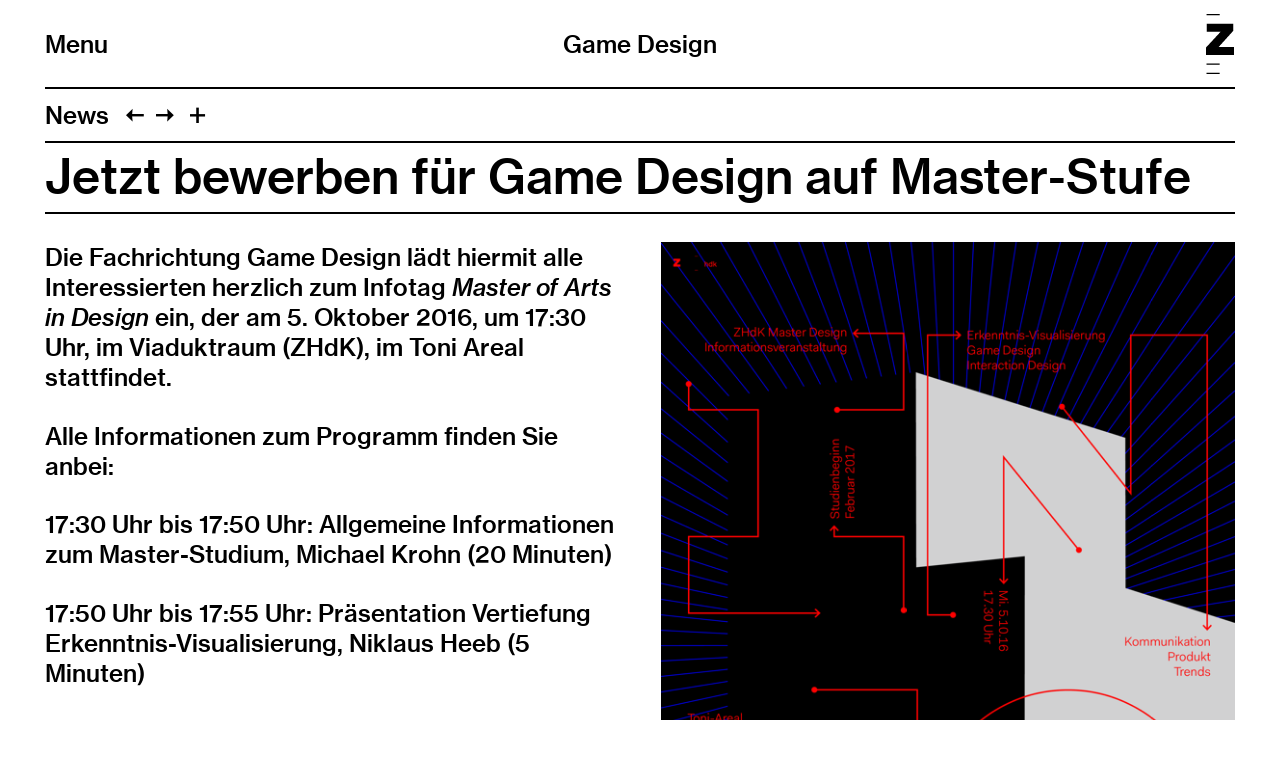

--- FILE ---
content_type: text/html; charset=UTF-8
request_url: https://www.gamedesign.zhdk.ch/news/jetzt-fuer-ein-master-studium-bewerben/
body_size: 25243
content:
<!doctype html>
<!--

    Developed by Süpèr (Daniel Stutz)
    https://sprspr.dev

--><html lang="de" class=" tpl-news-item page-1585 parent-tpl-news parent-1019"><head><meta charset="utf-8"><title>Jetzt bewerben für Game Design auf Master-Stufe – Game Design ZHdK</title><meta name="viewport" content="width=device-width, initial-scale=1"><link rel="stylesheet" href="/site/templates/build/main.css?h"><script src="/site/templates/build/head.js?h"></script><meta property='og:site_name' content='Game Design'><meta property='og:title' content='Jetzt bewerben für Game Design auf Master-Stufe'><meta property='og:type' content='article'><meta property='og:url' content='https://gamedesign.zhdk.ch/news/jetzt-fuer-ein-master-studium-bewerben/'><meta property='og:description' content=''><meta property='og:image' content='https://gamedesign.zhdk.ch/site/assets/files/1585/gamedesign-16jwkyiz.800x0.png'><meta property='og:image:type' content='image/png'><meta property='og:image:width' content='596'><meta property='og:image:height' content='842'><meta property='article:author' content='https://gamedesign.zhdk.ch/'><meta property='article:publisher' content='https://gamedesign.zhdk.ch/'><meta property='fb:app_id' content='966242223397117'></head><body><div class="inner"><header role="banner"><div class="header-top"><div class="inner"><h1 class="page-title"><a href="/">Game Design</a></h1><div class="nav-title"><button id="toggle-nav"><span class="nav-icon" data-icon="&#xE003;"></span>Menu</button></div><div class="zhdk-title"><div class="inner"><a href="https://www.zhdk.ch/" target="_blank"><svg version="1.1" id="Ebene_1" xmlns="http://www.w3.org/2000/svg" xmlns:xlink="http://www.w3.org/1999/xlink" x="0px" y="0px" viewBox="0 0 465.9 1000" style="enable-background:new 0 0 465.9 1000;" xml:space="preserve"><path class="st0" d="M227.2,1000H8.5v-22.3h218.7V1000z M227.2,845.7H8.5v-22.3h218.7V845.7z M228.1,22.3H9.4V0h218.7V22.3z"/><polygon class="st0" points="0,684.5 465.9,684.5 465.9,550.8 209.6,550.8 454.2,279.9 454.2,163.1 13.9,163.1 13.9,296.7 242.4,296.7 0,558.9 0,684.5"/></svg></a></div></div></div></div><nav class="main-nav"><div class="inner"><ul><li class="level-1 parent"><a href="/news/">News</a></li><li class="level-1"><a href="/projekte/">Projekte</a></li><li class="level-1 has-children"><a href="/studium/">Studium</a><ul><li class="level-2"><a href="/studium/bachelor/">Bachelor</a></li><li class="level-2"><a href="/studium/module-bamajor/">Lehrinhalte BA Major</a></li><li class="level-2"><a href="/studium/faq-zum-studium/">FAQ zum Studium</a></li><li class="level-2"><a href="/studium/master/">Master</a></li><li class="level-2"><a href="/studium/major-minor/">Major-Minor</a></li><li class="level-2"><a href="/studium/weiterbildung/">Weiterbildung</a></li></ul></li><li class="level-1"><a href="/diplom-archiv/">Diplom-Archiv</a></li><li class="level-1 has-children"><a href="/forschung/">Forschung</a><ul><li class="level-2"><a href="/forschung/schwerpunkte/">Schwerpunkte</a></li><li class="level-2"><a href="/forschung/serious-games/">Serious &amp; Applied Games</a></li><li class="level-2"><a href="/forschung/game-archiv/">Game Archiv</a></li><li class="level-2"><a href="/forschung/gamelab/">GameLab</a></li><li class="level-2"><a href="/forschung/jahresberichte/">Jahresberichte</a></li><li class="level-2"><a href="/forschung/publikationen-auswahl/">Auswahl Publikationen — Forschungsschwerpunkte</a></li></ul></li><li class="level-1"><a href="/take-off/">Take-Off</a></li><li class="level-1"><a href="/personen/">Personen</a></li><li class="level-1"><a href="/kontakt/">Kontakt</a></li></ul><ul class="nav-appendix"><li class="select-language"><ul><li><a href='/news/jetzt-fuer-ein-master-studium-bewerben/' data-language='1229'>Deutsch</a></li><li><a href='/en/news/jetzt-fuer-ein-master-studium-bewerben/' data-language='1233'>English</a></li></ul></li><li><a href="https://www.facebook.com/GameDesignZHdK/" target="_blank">Facebook</a> / <a href="https://www.instagram.com/gamedesign_zhdk" target="_blank">Instagram</a></li><li><a href="/impressum/">Impressum</a></li><li><a href="/rechtliche-hinweise/">Rechtliche Hinweise</a></li></ul></div></nav></header><main class="layout-split"><header><nav class="paging"><ul class="paging-links"><li class="root-parent"><a href="/news/">News</a></li><li class="prev-item"><a data-icon="&#xE005;" href="/news/gamification-perspektiven-fuer-den-unterricht/" title="Gamification? Perspektiven für den Unterricht. Herbstsemester"></a></li><li class="next-item"><a data-icon="&#xE004;" href="/news/fantoche-workshop-2016/" title="Fantoche Workshop 2016"></a></li><li><button id="toggle-previews" data-icon="&#xE003;"></button></li></ul><ul class="page-previews"><li ><a href="/news/vernissageimagined-ein-brettspiel-fuer-die-schule-der-zukunft/" title="Vernissage «ImaginEd – Ein Brettspiel für die Schule der Zukunft»"> <img src="[data-uri]" data-srcset="/site/assets/files/8858/gamedesign-qpqan9iw.0x240.jpg 2x,
                                /site/assets/files/8858/gamedesign-qpqan9iw.0x120.jpg" alt="Vernissage «ImaginEd – Ein Brettspiel für die Schule der Zukunft»"> </a></li><li ><a href="/news/cas-games-play-in-virtual-spaces/" title="Infoanlässe CAS Games &amp; Play in Virtual Spaces"> <img src="[data-uri]" data-srcset="/site/assets/files/8847/gamedesign-y0hbytd5.0x240.jpg 2x,
                                /site/assets/files/8847/gamedesign-y0hbytd5.0x120.jpg" alt="Infoanlässe CAS Games &amp; Play in Virtual Spaces"> </a></li><li ><a href="/news/studentin-taylor-sommer-ist-kulturloewin-2025/" title="Studentin Tayla Sommer ist Kulturlöwin 2025"> <img src="[data-uri]" data-srcset="/site/assets/files/8841/gamedesign-g7r9oxpt.0x240.png 2x,
                                /site/assets/files/8841/gamedesign-g7r9oxpt.0x120.png" alt="Studentin Tayla Sommer ist Kulturlöwin 2025"> </a></li><li ><a href="/news/ruminant-4444-von-mia-buser-bei-refresh-x-fantoche/" title="«Ruminant 4444» von Mia Buser bei REFRESH X Fantoche"> <img src="[data-uri]" data-srcset="/site/assets/files/8823/gamedesign-uvjmvwg9.0x240.png 2x,
                                /site/assets/files/8823/gamedesign-uvjmvwg9.0x120.png" alt="«Ruminant 4444» von Mia Buser bei REFRESH X Fantoche"> </a></li><li ><a href="/news/studierende-praesentieren-ihre-brettspiele-an-der-basgame/" title="Studierende präsentieren ihre Brettspiele an der BasGame"> <img src="[data-uri]" data-srcset="/site/assets/files/8817/gamedesign-2oyqwdl0.0x240.png 2x,
                                /site/assets/files/8817/gamedesign-2oyqwdl0.0x120.png" alt="Studierende präsentieren ihre Brettspiele an der BasGame"> </a></li><li ><a href="/news/absolvent-innen-praesentieren-ihre-videospiele-an-der-gamescom-25/" title="Absolvent:innen präsentieren ihre Videospiele an der Gamescom 25"> <img src="[data-uri]" data-srcset="/site/assets/files/8835/gamedesign-0fmg6gmc.0x240.png 2x,
                                /site/assets/files/8835/gamedesign-0fmg6gmc.0x120.png" alt="Absolvent:innen präsentieren ihre Videospiele an der Gamescom 25"> </a></li><li ><a href="/news/diplomausstellung-design/" title="Rückblick Diplomausstellung Design"> <img src="[data-uri]" data-srcset="/site/assets/files/8813/gamedesign-hij3aacc.0x240.jpg 2x,
                                /site/assets/files/8813/gamedesign-hij3aacc.0x120.jpg" alt="Rückblick Diplomausstellung Design"> </a></li><li ><a href="/news/diplomausstellung-game-design-2025/" title="Diplomausstellung Game Design 2025"> <img src="[data-uri]" data-srcset="/site/assets/files/8128/gamedesign-kvmovrro.0x240.jpg 2x,
                                /site/assets/files/8128/gamedesign-kvmovrro.0x120.jpg" alt="Diplomausstellung Game Design 2025"> </a></li><li ><a href="/news/diplomprojekt-riceboy-dreams-am-a-maze-nominiert/" title="Diplomprojekt «RiceBoy Dreams» am A MAZE nominiert"> <img src="[data-uri]" data-srcset="/site/assets/files/8112/gamedesign-q48adekn.0x240.jpg 2x,
                                /site/assets/files/8112/gamedesign-q48adekn.0x120.jpg" alt="Diplomprojekt «RiceBoy Dreams» am A MAZE nominiert"> </a></li><li ><a href="/news/zuercher-gamedesigner-innen-im-foerderfokus/" title="Zürcher Game Designer:innen im Förderfokus"> <img src="[data-uri]" data-srcset="/site/assets/files/8103/gamedesign-0tey3pld.0x240.jpg 2x,
                                /site/assets/files/8103/gamedesign-0tey3pld.0x120.jpg" alt="Zürcher Game Designer:innen im Förderfokus"> </a></li><li ><a href="/news/endlich-swiss-game-hub-oeffnet-seine-tueren-in-oerlikon/" title="Endlich! Swiss Game Hub öffnet seine Türen in Oerlikon."> <img src="[data-uri]" data-srcset="/site/assets/files/8082/gamedesign-im8cnmvt.0x240.png 2x,
                                /site/assets/files/8082/gamedesign-im8cnmvt.0x120.png" alt="Endlich! Swiss Game Hub öffnet seine Türen in Oerlikon."> </a></li><li ><a href="/news/game-design-work-grants-der-schweizer-kulturstiftung-pro-helvetia-absolvent-innen-der-fachrichtung-game-design-ueberzeugten/" title="Game Design Work Grants der Schweizer Kulturstiftung Pro Helvetia. Absolvent:innen der Fachrichtung Game Design überzeugten."> <img src="[data-uri]" data-srcset="/site/assets/files/8091/gamedesign-onsko54k.0x240.png 2x,
                                /site/assets/files/8091/gamedesign-onsko54k.0x120.png" alt="Game Design Work Grants der Schweizer Kulturstiftung Pro Helvetia. Absolvent:innen der Fachrichtung Game Design überzeugten."> </a></li><li ><a href="/news/rueckblick-in-bildern-zur-jubilaeumsveranstaltung-20-jahre-game-design/" title="Rückblick in Bildern zur Jubiläumsveranstaltung 20 Jahre Game Design"> <img src="[data-uri]" data-srcset="/site/assets/files/8071/gamedesign-6kezjtpn.0x240.jpg 2x,
                                /site/assets/files/8071/gamedesign-6kezjtpn.0x120.jpg" alt="Rückblick in Bildern zur Jubiläumsveranstaltung 20 Jahre Game Design"> </a></li><li ><a href="/news/riceboy-dreams-an-den-solothurner-filmtagen/" title="Diplomprojekt «RiceBoy Dreams» an den Solothurner Filmtagen"> <img src="[data-uri]" data-srcset="/site/assets/files/8076/gamedesign-xa1ycuep.0x240.jpg 2x,
                                /site/assets/files/8076/gamedesign-xa1ycuep.0x120.jpg" alt="Diplomprojekt «RiceBoy Dreams» an den Solothurner Filmtagen"> </a></li><li ><a href="/news/kanton-zuerich-foerdert-jetzt-auch-games-sprich-digitale-kultur/" title="Kanton Zürich fördert jetzt auch Games – sprich «digitale Kultur» in dreijährigem Pilotprojekt"><div class="box" style="background:linear-gradient(45deg,#E11C12,#333151);"><div class="inner">Kanton Zürich fördert jetzt auch&hairsp;… </div></div></a></li><li ><a href="/news/jubilaeumsveranstaltung-20-jahre-game-design/" title="Jubiläumsveranstaltung 20 Jahre Fachrichtung Game Design"> <img src="[data-uri]" data-srcset="/site/assets/files/8039/gamedesign-pldjx1il.0x240.jpg 2x,
                                /site/assets/files/8039/gamedesign-pldjx1il.0x120.jpg" alt="Jubiläumsveranstaltung 20 Jahre Fachrichtung Game Design"> </a></li><li ><a href="/news/videopraesentation-ma-major-game-design-mit-rene-bauer-jetzt-online/" title="Videopräsentation MA Major Game Design mit René Bauer jetzt online"> <img src="[data-uri]" data-srcset="/site/assets/files/8041/gamedesign-z43dwnfh.0x240.png 2x,
                                /site/assets/files/8041/gamedesign-z43dwnfh.0x120.png" alt="Videopräsentation MA Major Game Design mit René Bauer jetzt online"> </a></li><li ><a href="/news/sgda-awards-2024-absolvent-innen-und-ihre-studios-unter-den-gewinner-innen/" title="SGDA-Awards 2024 – Absolvent:innen und ihre Studios unter den Gewinner:innen"> <img src="[data-uri]" data-srcset="/site/assets/files/8055/gamedesign-smp8grtz.0x240.png 2x,
                                /site/assets/files/8055/gamedesign-smp8grtz.0x120.png" alt="SGDA-Awards 2024 – Absolvent:innen und ihre Studios unter den Gewinner:innen"> </a></li><li ><a href="/news/neues-weiterbildungsangebot-cas-games-play-in-virtual-spaces/" title="Neues Weiterbildungsangebot «CAS Games &amp; Play in Virtual Spaces»"> <img src="[data-uri]" data-srcset="/site/assets/files/7963/gamedesign-kwd0y9tf.0x240.jpg 2x,
                                /site/assets/files/7963/gamedesign-kwd0y9tf.0x120.jpg" alt="Neues Weiterbildungsangebot «CAS Games &amp; Play in Virtual Spaces»"> </a></li><li ><a href="/news/hochparterre-campus-ba-major-game-design-studierende-im-interview/" title="Hochparterre Campus – BA-Major Game-Design-Studierende im Interview"> <img src="[data-uri]" data-srcset="/site/assets/files/8025/gamedesign-zq4jhiaq.0x240.jpg 2x,
                                /site/assets/files/8025/gamedesign-zq4jhiaq.0x120.jpg" alt="Hochparterre Campus – BA-Major Game-Design-Studierende im Interview"> </a></li><li ><a href="/news/refresh-punch-prize-an-der-climate-week-in-nyc/" title="REFRESH × Punch Prize an der Climate Week in NYC"> <img src="[data-uri]" data-srcset="/site/assets/files/7997/gamedesign-5mv7gor1.0x240.png 2x,
                                /site/assets/files/7997/gamedesign-5mv7gor1.0x120.png" alt="REFRESH × Punch Prize an der Climate Week in NYC"> </a></li><li ><a href="/news/eigene-welten-teilen/" title="Studierendenporträt Elin Giger. Eigene Welten teilen"> <img src="[data-uri]" data-srcset="/site/assets/files/7995/gamedesign-obnd1bb7.0x240.jpeg 2x,
                                /site/assets/files/7995/gamedesign-obnd1bb7.0x120.jpeg" alt="Studierendenporträt Elin Giger. Eigene Welten teilen"> </a></li><li ><a href="/news/punch-prize-gewinnerprojekte-an-der-climate-week-in-new-york/" title="«Punch Prize»-Gewinnerprojekte an der Climate Week in New York"> <img src="[data-uri]" data-srcset="/site/assets/files/7976/gamedesign-ruhhzgx8.0x240.jpg 2x,
                                /site/assets/files/7976/gamedesign-ruhhzgx8.0x120.jpg" alt="«Punch Prize»-Gewinnerprojekte an der Climate Week in New York"> </a></li><li ><a href="/news/goran-saric-neuer-leiter-ba-major-game-design/" title="Goran Saric neuer Leiter BA Major Game Design"> <img src="[data-uri]" data-srcset="/site/assets/files/7961/gamedesign-cchqdqgn.0x240.jpg 2x,
                                /site/assets/files/7961/gamedesign-cchqdqgn.0x120.jpg" alt="Goran Saric neuer Leiter BA Major Game Design"> </a></li><li ><a href="/news/student-innen-der-fachrichtung-game-design-an-der-basgame-2024/" title="Student:innen der Fachrichtung Game Design an der Basgame 2024"> <img src="[data-uri]" data-srcset="/site/assets/files/7982/gamedesign-065gqq4s.0x240.jpeg 2x,
                                /site/assets/files/7982/gamedesign-065gqq4s.0x120.jpeg" alt="Student:innen der Fachrichtung Game Design an der Basgame 2024"> </a></li><li ><a href="/news/plank-builders-von-diditopia-games-jetzt-veroeffentlicht/" title="«Plank Builders» von Diditopia Games – jetzt veröffentlicht!"> <img src="[data-uri]" data-srcset="/site/assets/files/7955/gamedesign-o0iz1z94.0x240.png 2x,
                                /site/assets/files/7955/gamedesign-o0iz1z94.0x120.png" alt="«Plank Builders» von Diditopia Games – jetzt veröffentlicht!"> </a></li><li ><a href="/news/unterrichtsassistentin-natasha-sebben-im-interview-bei-ronorp.net/" title="Unterrichtsassistentin Natasha Sebben im Interview bei ronorp.net"> <img src="[data-uri]" data-srcset="/site/assets/files/7950/gamedesign-ldgaxrjp.0x240.jpg 2x,
                                /site/assets/files/7950/gamedesign-ldgaxrjp.0x120.jpg" alt="Unterrichtsassistentin Natasha Sebben im Interview bei ronorp.net"> </a></li><li ><a href="/news/kulturreise-und-branchenanlass-games-zurich-meets-berlin-3/" title="Kulturreise BA Major Diplomand:innen und Branchenanlass «Games: Zurich meets Berlin #3» "> <img src="[data-uri]" data-srcset="/site/assets/files/7938/gamedesign-ot1wliwb.0x240.png 2x,
                                /site/assets/files/7938/gamedesign-ot1wliwb.0x120.png" alt="Kulturreise BA Major Diplomand:innen und Branchenanlass «Games: Zurich meets Berlin #3» "> </a></li><li ><a href="/news/videodokumentation-zum-serious-applied-game-spielerisch-schreibmotorik-trainieren-ii-konditorei-kritzel-jetzt-online/" title="Videodokumentation zum Serious &amp; Applied Game «Spielerisch Schreibmotorik trainieren II: Konditorei Kritzel» jetzt online!"> <img src="[data-uri]" data-srcset="/site/assets/files/7884/gamedesign-zlvtdr0i.0x240.png 2x,
                                /site/assets/files/7884/gamedesign-zlvtdr0i.0x120.png" alt="Videodokumentation zum Serious &amp; Applied Game «Spielerisch Schreibmotorik trainieren II: Konditorei Kritzel» jetzt online!"> </a></li><li ><a href="/news/diplomfeier-design-2024/" title="Rückblick Diplomfeier Design 2024"> <img src="[data-uri]" data-srcset="/site/assets/files/7886/gamedesign-q4zyu1no.0x240.png 2x,
                                /site/assets/files/7886/gamedesign-q4zyu1no.0x120.png" alt="Rückblick Diplomfeier Design 2024"> </a></li><li ><a href="/news/diplomprojekte-2024-online/" title="Diplomprojekte 2024 online"> <img src="[data-uri]" data-srcset="/site/assets/files/7878/gamedesign-eogafhcx.0x240.jpg 2x,
                                /site/assets/files/7878/gamedesign-eogafhcx.0x120.jpg" alt="Diplomprojekte 2024 online"> </a></li><li ><a href="/news/foerderpreis-design-die-nominierten-projekte-aus-dem-ba-ma-major-game-design/" title="ZHdK Förderpreis Design. Die nominierten Projekte aus dem BA &amp; MA Major Game Design"> <img src="[data-uri]" data-srcset="/site/assets/files/7944/gamedesign-ocmqovb5.0x240.png 2x,
                                /site/assets/files/7944/gamedesign-ocmqovb5.0x120.png" alt="ZHdK Förderpreis Design. Die nominierten Projekte aus dem BA &amp; MA Major Game Design"> </a></li><li ><a href="/news/diplomausstellung-game-design-2024/" title="Diplomausstellung Game Design 2024"> <img src="[data-uri]" data-srcset="/site/assets/files/1512/gamedesign-ngtpc4pb.0x240.jpg 2x,
                                /site/assets/files/1512/gamedesign-ngtpc4pb.0x120.jpg" alt="Diplomausstellung Game Design 2024"> </a></li><li ><a href="/news/absolvent-innen-im-wettbewerb-am-a-maze-festival-nominiert/" title="Dissecting Love &amp; Tom the postgirl im Wettbewerb am A MAZE Festival nominiert"> <img src="[data-uri]" data-srcset="/site/assets/files/7374/gamedesign-nmdyd8nl.0x240.jpg 2x,
                                /site/assets/files/7374/gamedesign-nmdyd8nl.0x120.jpg" alt="Dissecting Love &amp;  Tom the postgirl im Wettbewerb am A MAZE Festival nominiert"> </a></li><li ><a href="/news/videodokumentation-zum-serious-and-applied-game-spatial-abilities-jetzt-online/" title="Videodokumentation zum Serious &amp; Applied Game «Spatial Abilities» jetzt online!"> <img src="[data-uri]" data-srcset="/site/assets/files/7304/gamedesign-bm8rwxl1.0x240.png 2x,
                                /site/assets/files/7304/gamedesign-bm8rwxl1.0x120.png" alt="Videodokumentation zum Serious &amp; Applied Game «Spatial Abilities» jetzt online!"> </a></li><li ><a href="/news/infotag-design-2023/" title="Infotag Design 2023"> <img src="[data-uri]" data-srcset="/site/assets/files/6675/gamedesign-0lkvk2dm.0x240.jpg 2x,
                                /site/assets/files/6675/gamedesign-0lkvk2dm.0x120.jpg" alt="Infotag Design 2023"> </a></li><li ><a href="/news/paneldiskussion-leveraging-games-for-education-perspectives-from-cybersecurity-and-sustainability/" title="Paneldiskussion Leveraging Games for Education – Perspectives from Cybersecurity and Sustainability"> <img src="[data-uri]" data-srcset="/site/assets/files/7290/gamedesign-yzq0crfh.0x240.jpg 2x,
                                /site/assets/files/7290/gamedesign-yzq0crfh.0x120.jpg" alt="Paneldiskussion Leveraging Games for Education – Perspectives from Cybersecurity and Sustainability"> </a></li><li ><a href="/news/ausstellung-the-seashore-of-endless-worlds-in-genf-mit-beteiligung-der-fachrichtung/" title="Ausstellung «The Seashore of Endless Worlds» in Genf mit Beteiligung der Fachrichtung"> <img src="[data-uri]" data-srcset="/site/assets/files/7296/gamedesign-zxpa2rqb.0x240.jpeg 2x,
                                /site/assets/files/7296/gamedesign-zxpa2rqb.0x120.jpeg" alt="Ausstellung «The Seashore of Endless Worlds» in Genf mit Beteiligung der Fachrichtung"> </a></li><li ><a href="/news/tom-the-postgirl-nominiert-deutscher-entwicklerpreis-ubisoft-newcomer-award/" title="«Tom the Postgirl» nominiert! Deutscher Entwicklerpreis – Ubisoft Newcomer Award"> <img src="[data-uri]" data-srcset="/site/assets/files/7284/gamedesign-sxrmi2o2.0x240.png 2x,
                                /site/assets/files/7284/gamedesign-sxrmi2o2.0x120.png" alt="«Tom the Postgirl» nominiert! Deutscher Entwicklerpreis – Ubisoft Newcomer Award"> </a></li><li ><a href="/news/swiss-game-awards-nominees/" title="Swiss Game Awards Nominees"> <img src="[data-uri]" data-srcset="/site/assets/files/7276/gamedesign-bp7ntkxv.0x240.png 2x,
                                /site/assets/files/7276/gamedesign-bp7ntkxv.0x120.png" alt="Swiss Game Awards Nominees"> </a></li><li ><a href="/news/refresh-5/" title="REFRESH #5"> <img src="[data-uri]" data-srcset="/site/assets/files/7260/gamedesign-iolyoe2r.0x240.jpg 2x,
                                /site/assets/files/7260/gamedesign-iolyoe2r.0x120.jpg" alt="REFRESH #5"> </a></li><li ><a href="/news/showcase-design-ist-jetzt-online/" title="Showcase Design ist jetzt online!"> <img src="[data-uri]" data-srcset="/site/assets/files/7270/gamedesign-5w4ll93f.0x240.png 2x,
                                /site/assets/files/7270/gamedesign-5w4ll93f.0x120.png" alt="Showcase Design ist jetzt online!"> </a></li><li ><a href="/news/projekte-der-fachrichtung-game-design-zu-gast-an-der-olma/" title="Projekte der Fachrichtung Game Design zu Gast an der OLMA"> <img src="[data-uri]" data-srcset="/site/assets/files/7258/gamedesign-6burcdfq.0x240.png 2x,
                                /site/assets/files/7258/gamedesign-6burcdfq.0x120.png" alt="Projekte der Fachrichtung Game Design zu Gast an der OLMA"> </a></li><li ><a href="/news/das-forschungsprojekt-von-alumna-sophia-walker-und-team-unterstuetzt-bei-wahlentscheidungen/" title="Das Forschungsprojekt «Projekt CH+» von Alumna Sophia Walker und Team unterstützt bei Entscheidungen zu den eidgenössischen Wahlen"> <img src="[data-uri]" data-srcset="/site/assets/files/7251/gamedesign-tb9w48vq.0x240.jpg 2x,
                                /site/assets/files/7251/gamedesign-tb9w48vq.0x120.jpg" alt="Das Forschungsprojekt «Projekt CH+» von Alumna Sophia Walker und Team unterstützt bei Entscheidungen zu den eidgenössischen Wahlen"> </a></li><li ><a href="/news/gamez-n-rulez/" title="gameZ &amp; ruleZ"> <img src="[data-uri]" data-srcset="/site/assets/files/7243/gamedesign-plrfe3yh.0x240.png 2x,
                                /site/assets/files/7243/gamedesign-plrfe3yh.0x120.png" alt="gameZ &amp; ruleZ"> </a></li><li ><a href="/news/student-innen-der-fachrichtung-an-der-basgame-2023/" title="Student:innen der Fachrichtung an der BASGAME 2023"> <img src="[data-uri]" data-srcset="/site/assets/files/7209/gamedesign-gqenxndk.0x240.jpeg 2x,
                                /site/assets/files/7209/gamedesign-gqenxndk.0x120.jpeg" alt="Student:innen der Fachrichtung an der BASGAME 2023"> </a></li><li ><a href="/news/psychotic-bathtub-von-natasha-sebben-am-blon-festival-ausgezeichnet/" title="«Psychotic Bathtub» von Natasha Sebben am BLON Festival ausgezeichnet"> <img src="[data-uri]" data-srcset="/site/assets/files/7215/gamedesign-oi0pllsk.0x240.jpg 2x,
                                /site/assets/files/7215/gamedesign-oi0pllsk.0x120.jpg" alt="«Psychotic Bathtub» von Natasha Sebben am BLON Festival ausgezeichnet"> </a></li><li ><a href="/news/rueckblick-fantoche-workshop-how-animators-and-game-designers-work-together/" title="Rückblick Fantoche-Workshop «How Animators and Game Designers work together»"> <img src="[data-uri]" data-srcset="/site/assets/files/7245/gamedesign-4qmyhx2x.0x240.jpg 2x,
                                /site/assets/files/7245/gamedesign-4qmyhx2x.0x120.jpg" alt="Rückblick Fantoche-Workshop «How Animators and Game Designers work together»"> </a></li><li ><a href="/news/tom-the-postgirl-jetzt-auf-steam/" title="Indie-Titel «Tom the Postgirl» jetzt auf Steam"> <img src="[data-uri]" data-srcset="/site/assets/files/7163/gamedesign-9tkaixbd.0x240.jpeg 2x,
                                /site/assets/files/7163/gamedesign-9tkaixbd.0x120.jpeg" alt="Indie-Titel «Tom the Postgirl» jetzt auf Steam"> </a></li><li ><a href="/news/indie-titel-plank-builders-jetzt-im-endspurt-auf-kickstarter-unterstuetzen/" title="Indie-Titel «Plank Builders» jetzt im Endspurt auf Kickstarter unterstützen!"> <img src="[data-uri]" data-srcset="/site/assets/files/7169/gamedesign-m7fhimly.0x240.jpg 2x,
                                /site/assets/files/7169/gamedesign-m7fhimly.0x120.jpg" alt="Indie-Titel «Plank Builders» jetzt im Endspurt auf Kickstarter unterstützen!"> </a></li><li ><a href="/news/erfolg-mit-tom-the-postgirl-von-lea-coquoz-an-der-gamescom/" title="«Tom the Postgirl» von Léa Coquoz überzeugt an der Devcom 2023"> <img src="[data-uri]" data-srcset="/site/assets/files/7157/gamedesign-bllgdczk.0x240.jpeg 2x,
                                /site/assets/files/7157/gamedesign-bllgdczk.0x120.jpeg" alt="«Tom the Postgirl» von Léa Coquoz überzeugt an der Devcom 2023"> </a></li><li ><a href="/news/absolvent-innen-an-der-gamescom-2023/" title="Absolvent:innen an der Gamescom 2023"> <img src="[data-uri]" data-srcset="/site/assets/files/7225/gamedesign-owp4vs6j.0x240.jpg 2x,
                                /site/assets/files/7225/gamedesign-owp4vs6j.0x120.jpg" alt="Absolvent:innen an der Gamescom 2023"> </a></li><li ><a href="/news/absolvent-innen-der-fachrichtung-an-der-design-biennale-zuerich-2023/" title="Absolvent:innen der Fachrichtung an der Design Biennale Zürich 2023"> <img src="[data-uri]" data-srcset="/site/assets/files/7147/gamedesign-juejat6g.0x240.jpg 2x,
                                /site/assets/files/7147/gamedesign-juejat6g.0x120.jpg" alt="Absolvent:innen der Fachrichtung an der Design Biennale Zürich 2023"> </a></li><li ><a href="/news/natasha-sebben-mit-psychotic-bathtub-am-a-maze-ausgezeichnet/" title="Natasha Sebben am A MAZE mit «Psychotic Bathtub» ausgezeichnet"> <img src="[data-uri]" data-srcset="/site/assets/files/6773/gamedesign-brk6msoh.0x240.jpg 2x,
                                /site/assets/files/6773/gamedesign-brk6msoh.0x120.jpg" alt="Natasha Sebben am A MAZE mit «Psychotic Bathtub» ausgezeichnet"> </a></li><li ><a href="/news/lancierung-design-market-auf-design.zhdk.ch/" title="Lancierung Design Market auf design.zhdk.ch"> <img src="[data-uri]" data-srcset="/site/assets/files/6767/gamedesign-lj69ko9y.0x240.png 2x,
                                /site/assets/files/6767/gamedesign-lj69ko9y.0x120.png" alt="Lancierung Design Market auf design.zhdk.ch"> </a></li><li ><a href="/news/dizh-innovationsprogramm-foerdert-neun-projekte-aus-dem-design/" title="DIZH-Innovationsprogramm fördert neun Projekte des Departements Design"> <img src="[data-uri]" data-srcset="/site/assets/files/6750/gamedesign-fhu7sutz.0x240.jpg 2x,
                                /site/assets/files/6750/gamedesign-fhu7sutz.0x120.jpg" alt="DIZH-Innovationsprogramm fördert neun Projekte des Departements Design"> </a></li><li ><a href="/news/ausstellung-game-design-today/" title="Ausstellung Game Design Today"> <img src="[data-uri]" data-srcset="/site/assets/files/6741/gamedesign-hukuztzx.0x240.jpg 2x,
                                /site/assets/files/6741/gamedesign-hukuztzx.0x120.jpg" alt="Ausstellung Game Design Today"> </a></li><li ><a href="/news/zuerich-waehlt-zwei-apps-zur-partizipationsfoerderung-von-jungen-waehler-innen/" title="Zürich wählt! Zwei Apps zur Partizipationsförderung von jungen Wähler:innen"> <img src="[data-uri]" data-srcset="/site/assets/files/6747/gamedesign-ctb2awsw.0x240.jpg 2x,
                                /site/assets/files/6747/gamedesign-ctb2awsw.0x120.jpg" alt="Zürich wählt! Zwei Apps zur Partizipationsförderung von jungen Wähler:innen"> </a></li><li ><a href="/news/srf-portraitiert-alumni-der-fachrichtung-game-design/" title="SRF portraitiert Alumni der Fachrichtung Game Design"> <img src="[data-uri]" data-srcset="/site/assets/files/6716/gamedesign-ywpe8zlu.0x240.jpg 2x,
                                /site/assets/files/6716/gamedesign-ywpe8zlu.0x120.jpg" alt="SRF portraitiert Alumni der Fachrichtung Game Design"> </a></li><li ><a href="/news/gamez-rulez-2022/" title="Save the date. gameZ &amp; ruleZ 2022"> <img src="[data-uri]" data-srcset="/site/assets/files/6708/gamedesign-is20gtpk.0x240.jpg 2x,
                                /site/assets/files/6708/gamedesign-is20gtpk.0x120.jpg" alt="Save the date. gameZ &amp; ruleZ 2022"> </a></li><li ><a href="/news/lancierung-showcase-design-2022/" title="Lancierung Showcase Design 2022"> <img src="[data-uri]" data-srcset="/site/assets/files/6722/gamedesign-m6dor3pu.0x240.jpg 2x,
                                /site/assets/files/6722/gamedesign-m6dor3pu.0x120.jpg" alt="Lancierung Showcase Design 2022"> </a></li><li ><a href="/news/infoveranstaltung-master-design-2022/" title="Infoveranstaltung Master Design 2022"> <img src="[data-uri]" data-srcset="/site/assets/files/6700/gamedesign-avgwpjlp.0x240.jpg 2x,
                                /site/assets/files/6700/gamedesign-avgwpjlp.0x120.jpg" alt="Infoveranstaltung Master Design 2022"> </a></li><li ><a href="/news/game-industry-fokus-am-fantoche/" title="Game Industry Fokus am Fantoche"> <img src="[data-uri]" data-srcset="/site/assets/files/6691/gamedesign-ttejeu6e.0x240.jpeg 2x,
                                /site/assets/files/6691/gamedesign-ttejeu6e.0x120.jpeg" alt="Game Industry Fokus am Fantoche"> </a></li><li ><a href="/news/workshop-how-animators-and-game-designers-work-together/" title="Workshop «How Animators and Game Designers work together»"> <img src="[data-uri]" data-srcset="/site/assets/files/6697/gamedesign-jg8t6pyl.0x240.jpeg 2x,
                                /site/assets/files/6697/gamedesign-jg8t6pyl.0x120.jpeg" alt="Workshop «How Animators and Game Designers work together»"> </a></li><li ><a href="/news/refresh-x-fantoche/" title="REFRESH X Fantoche"> <img src="[data-uri]" data-srcset="/site/assets/files/6659/gamedesign-zh1l7syz.0x240.jpg 2x,
                                /site/assets/files/6659/gamedesign-zh1l7syz.0x120.jpg" alt="REFRESH X Fantoche"> </a></li><li ><a href="/news/ausgewaehlte-diplomprojekte-an-der-games-week-berlin/" title="Ausgewählte Diplomprojekte an der games week berlin"> <img src="[data-uri]" data-srcset="/site/assets/files/6652/gamedesign-l9kdbul4.0x240.png 2x,
                                /site/assets/files/6652/gamedesign-l9kdbul4.0x120.png" alt="Ausgewählte Diplomprojekte an der games week berlin"> </a></li><li ><a href="/news/bachelorarbeit-somn-von-linn-spitz-am-locarno-filmfestival/" title="Bachelorarbeit SOMN von Linn Spitz am Locarno Filmfestival"> <img src="[data-uri]" data-srcset="/site/assets/files/6650/gamedesign-xwc2vbpl.0x240.png 2x,
                                /site/assets/files/6650/gamedesign-xwc2vbpl.0x120.png" alt="Bachelorarbeit SOMN von Linn Spitz am Locarno Filmfestival"> </a></li><li ><a href="/news/netzwerktreffen-game-zurich-meets-berlin/" title="Rückblick Netzwerktreffen «Game: Zurich meets Berlin» "> <img src="[data-uri]" data-srcset="/site/assets/files/6603/gamedesign-yje8x6vb.0x240.jpg 2x,
                                /site/assets/files/6603/gamedesign-yje8x6vb.0x120.jpg" alt="Rückblick Netzwerktreffen «Game: Zurich meets Berlin» "> </a></li><li ><a href="/news/zhdk-erhaelt-mehrjaehrige-dizh-foerderung-zu-digital-health-design/" title="ZHdK erhält mehrjährige DIZH-Förderung zu Digital Health Design"> <img src="[data-uri]" data-srcset="/site/assets/files/6601/gamedesign-zqvjc4dy.0x240.jpg 2x,
                                /site/assets/files/6601/gamedesign-zqvjc4dy.0x120.jpg" alt="ZHdK erhält mehrjährige DIZH-Förderung zu Digital Health Design"> </a></li><li ><a href="/news/neue-snf-projektfoerderung-der-fachrichtungen-game-design-und-visual-communication/" title="Neue SNF-Projektförderungen der Fachrichtungen Game Design und Visual Communication"> <img src="[data-uri]" data-srcset="/site/assets/files/6595/gamedesign-mthwgf5v.0x240.jpeg 2x,
                                /site/assets/files/6595/gamedesign-mthwgf5v.0x120.jpeg" alt="Neue SNF-Projektförderungen der Fachrichtungen Game Design und Visual Communication"> </a></li><li ><a href="/news/diplomausstellung-2022-foerderpreis-design-1/" title="Diplomausstellung 2022. Förderpreis Design"> <img src="[data-uri]" data-srcset="/site/assets/files/6669/gamedesign-wuwgvnfm.0x240.jpg 2x,
                                /site/assets/files/6669/gamedesign-wuwgvnfm.0x120.jpg" alt="Diplomausstellung 2022. Förderpreis Design"> </a></li><li ><a href="/news/absolventin-in-linn-spitz-mit-swiss-design-award-ausgezeichnet/" title="Absolventin:in Linn Spitz mit Swiss Design Award ausgezeichnet"> <img src="[data-uri]" data-srcset="/site/assets/files/6589/gamedesign-wtq4hyyk.0x240.jpg 2x,
                                /site/assets/files/6589/gamedesign-wtq4hyyk.0x120.jpg" alt="Absolventin:in Linn Spitz mit Swiss Design Award ausgezeichnet"> </a></li><li ><a href="/news/diplomausstellung-game-design-2022/" title="Diplomausstellung. Game Design 2022"> <img src="[data-uri]" data-srcset="/site/assets/files/6581/gamedesign-mbkznnyf.0x240.jpg 2x,
                                /site/assets/files/6581/gamedesign-mbkznnyf.0x120.jpg" alt="Diplomausstellung. Game Design 2022"> </a></li><li ><a href="/news/absolvent-in-linn-spitz-fuer-den-swiss-design-award-nominiert/" title="Absolvent:in Linn Spitz für den Swiss Design Award nominiert"> <img src="[data-uri]" data-srcset="/site/assets/files/4971/gamedesign-mzzqmuzi.0x240.jpg 2x,
                                /site/assets/files/4971/gamedesign-mzzqmuzi.0x120.jpg" alt="Absolvent:in Linn Spitz für den Swiss Design Award nominiert"> </a></li><li ><a href="/news/ba-student-innen-stellen-ihre-brettspiele-vor/" title="BA-Student:innen stellen ihre Brettspiele vor"> <img src="[data-uri]" data-srcset="/site/assets/files/4967/gamedesign-vszryqbr.0x240.png 2x,
                                /site/assets/files/4967/gamedesign-vszryqbr.0x120.png" alt="BA-Student:innen stellen ihre Brettspiele vor"> </a></li><li ><a href="/news/student-innen-und-alumni-zu-gast-am-a-maze-festival-berlin-2022/" title="Student:innen und Alumni zu Gast am A MAZE Festival Berlin 2022"> <img src="[data-uri]" data-srcset="/site/assets/files/4983/gamedesign-yvy82xrk.0x240.png 2x,
                                /site/assets/files/4983/gamedesign-yvy82xrk.0x120.png" alt="Student:innen und Alumni zu Gast am A MAZE Festival Berlin 2022"> </a></li><li ><a href="/news/ausgewaehlte-diplomprojekte-am-itfs-in-online-ausstellung/" title="Ausgewählte Diplomprojekte am ITFS in Online-Ausstellung"> <img src="[data-uri]" data-srcset="/site/assets/files/4995/gamedesign-jaceib36.0x240.jpg 2x,
                                /site/assets/files/4995/gamedesign-jaceib36.0x120.jpg" alt="Ausgewählte Diplomprojekte am ITFS in Online-Ausstellung"> </a></li><li ><a href="/news/future-skills-in-games-round-table-von-startintomedia.de/" title="Future Skills in GAMES. Round Table von startintomedia.de"><div class="box" style="background:linear-gradient(45deg,#95F151,#2DEF62);"><div class="inner">Future Skills in GAMES. Round Table&hairsp;… </div></div></a></li><li ><a href="/news/endlich-veroeffentlicht-far-changing-tides-von-okomotive-ag/" title="Out now! «FAR: Changing Tides» von Okomotive AG"> <img src="[data-uri]" data-srcset="/site/assets/files/4918/gamedesign-vbahrqtn.0x240.jpg 2x,
                                /site/assets/files/4918/gamedesign-vbahrqtn.0x120.jpg" alt="Out now! «FAR: Changing Tides» von Okomotive AG"> </a></li><li ><a href="/news/out-now-letters-von-5am-games/" title="Out Now! Letters von 5am games"> <img src="[data-uri]" data-srcset="/site/assets/files/4924/gamedesign-tppbhojf.0x240.png 2x,
                                /site/assets/files/4924/gamedesign-tppbhojf.0x120.png" alt="Out Now! Letters von 5am games"> </a></li><li ><a href="/news/gamesbeitraege-ausstellung-planet-digital-museum-fuer-gestaltung/" title="Gamesbeiträge. Ausstellung «Planet Digital». Museum für Gestaltung"> <img src="[data-uri]" data-srcset="/site/assets/files/4906/gamedesign-py0pvbil.0x240.jpg 2x,
                                /site/assets/files/4906/gamedesign-py0pvbil.0x120.jpg" alt="Gamesbeiträge. Ausstellung «Planet Digital». Museum für Gestaltung"> </a></li><li ><a href="/news/das-brettspiel-pachakuna-erobert-jetzt-auch-galaxus/" title="Das Brettspiel «P&#039;achakuna» erobert jetzt auch Galaxus"> <img src="[data-uri]" data-srcset="/site/assets/files/4894/gamedesign-m8mfaeki.0x240.jpg 2x,
                                /site/assets/files/4894/gamedesign-m8mfaeki.0x120.jpg" alt="Das Brettspiel «P&#039;achakuna» erobert jetzt auch Galaxus"> </a></li><li ><a href="/news/game-designer-innen-im-interview-bei-elle-xx/" title="Game Designer:innen des Studios 5am games im Interview bei elleXX"> <img src="[data-uri]" data-srcset="/site/assets/files/4928/gamedesign-ld3mgyz6.0x240.jpg 2x,
                                /site/assets/files/4928/gamedesign-ld3mgyz6.0x120.jpg" alt="Game Designer:innen des Studios 5am games im Interview bei elleXX"> </a></li><li ><a href="/news/calls-interactive-media-schweizer-kulturstiftung-pro-helvetia/" title="Calls «Interactive Media» Schweizer Kulturstiftung Pro Helvetia"> <img src="[data-uri]" data-srcset="/site/assets/files/4900/gamedesign-oij9zbac.0x240.jpg 2x,
                                /site/assets/files/4900/gamedesign-oij9zbac.0x120.jpg" alt="Calls «Interactive Media» Schweizer Kulturstiftung Pro Helvetia"> </a></li><li ><a href="/news/buchpublikation-games-rules-spitzenreiter-im-transcript-verlag/" title="Buchpublikation «Games &amp; Rules» Spitzenreiter im transcript Verlag"> <img src="[data-uri]" data-srcset="/site/assets/files/4826/gamedesign-aqpbaffd.0x240.jpg 2x,
                                /site/assets/files/4826/gamedesign-aqpbaffd.0x120.jpg" alt="Buchpublikation «Games &amp; Rules» Spitzenreiter im transcript Verlag"> </a></li><li ><a href="/news/brettspiel-event-der-fachrichtung-game-design/" title="Brettspiel-Event der Fachrichtung Game Design"> <img src="[data-uri]" data-srcset="/site/assets/files/4788/gamedesign-mdbvv8lk.0x240.png 2x,
                                /site/assets/files/4788/gamedesign-mdbvv8lk.0x120.png" alt="Brettspiel-Event der Fachrichtung Game Design"> </a></li><li ><a href="/news/emerging-talents-zhdk-chris-elvis-leisi-stella-speziali/" title="Emerging Talents ZHdK – Talk Chris Elvis Leisi &amp; Stella Speziali"> <img src="[data-uri]" data-srcset="/site/assets/files/4778/gamedesign-vzkorwpn.0x240.png 2x,
                                /site/assets/files/4778/gamedesign-vzkorwpn.0x120.png" alt="Emerging Talents ZHdK –  Talk Chris Elvis Leisi &amp; Stella Speziali"> </a></li><li ><a href="/news/refresh-4/" title="REFRESH #4"> <img src="[data-uri]" data-srcset="/site/assets/files/4768/gamedesign-yol9n92n.0x240.jpg 2x,
                                /site/assets/files/4768/gamedesign-yol9n92n.0x120.jpg" alt="REFRESH #4"> </a></li><li ><a href="/news/alumna-sophie-walker-mit-ihrer-wahl-app-projekt-ch-und-dope-elections-auf-20-minuten/" title="Sophie Walker im Interview mit 20 Minuten zu «Projekt CH+» und «DOPE Elections»"><div class="box" style="background:linear-gradient(45deg,#050728,#C0F603);"><div class="inner">Sophie Walker im Interview mit 20&hairsp;… </div></div></a></li><li ><a href="/news/gamez-rulez/" title="gameZ &amp; ruleZ"> <img src="[data-uri]" data-srcset="/site/assets/files/4762/gamedesign-iox0ar8t.0x240.png 2x,
                                /site/assets/files/4762/gamedesign-iox0ar8t.0x120.png" alt="gameZ &amp; ruleZ"> </a></li><li ><a href="/news/prof-ulrich-goetz-gehoert-zu-den-digital-shapers-2021/" title="Prof. Ulrich Götz gehört zu den Digital Shapers 2021"> <img src="[data-uri]" data-srcset="/site/assets/files/4744/gamedesign-zs9avju4.0x240.png 2x,
                                /site/assets/files/4744/gamedesign-zs9avju4.0x120.png" alt="Prof. Ulrich Götz gehört zu den Digital Shapers 2021"> </a></li><li ><a href="/news/die-zhdk-am-schweizer-digitaltag-2021/" title="Die ZHdK am Schweizer Digitaltag 2021"> <img src="[data-uri]" data-srcset="/site/assets/files/4750/gamedesign-npxdje5l.0x240.png 2x,
                                /site/assets/files/4750/gamedesign-npxdje5l.0x120.png" alt="Die ZHdK am Schweizer Digitaltag 2021"> </a></li><li ><a href="/news/infoveranstaltung-master-design-2021/" title="Infoveranstaltung Master Design 2021"> <img src="[data-uri]" data-srcset="/site/assets/files/4732/gamedesign-ees68d7b.0x240.jpg 2x,
                                /site/assets/files/4732/gamedesign-ees68d7b.0x120.jpg" alt="Infoveranstaltung Master Design 2021"> </a></li><li ><a href="/news/breath-beneath-eine-immersive-erfahrung-an-der-design-biennale-zuerich/" title="«Breath Beneath» – eine immersive Erfahrung an der Design Biennale Zürich"> <img src="[data-uri]" data-srcset="/site/assets/files/4721/gamedesign-pzirybzu.0x240.png 2x,
                                /site/assets/files/4721/gamedesign-pzirybzu.0x120.png" alt="«Breath Beneath» – eine immersive Erfahrung an der Design Biennale Zürich"> </a></li><li ><a href="/news/diplomand-innen-emma-mcmillin-und-oliver-sahli-im-interview/" title="Diplomand:innen Emma McMillin und Oliver Sahli im Interview"> <img src="[data-uri]" data-srcset="/site/assets/files/4731/gamedesign-tdwtm0og.0x240.png 2x,
                                /site/assets/files/4731/gamedesign-tdwtm0og.0x120.png" alt="Diplomand:innen Emma McMillin und Oliver Sahli im Interview"> </a></li><li ><a href="/news/game-jam-fantoche/" title="Game Jam am Internationalen Festival für Animationsfilm Fantoche"> <img src="[data-uri]" data-srcset="/site/assets/files/4720/gamedesign-httktvlg.0x240.jpg 2x,
                                /site/assets/files/4720/gamedesign-httktvlg.0x120.jpg" alt="Game Jam am Internationalen Festival für Animationsfilm Fantoche"> </a></li><li ><a href="/news/die-gewinner-innen-des-foerderpreis-design-stehen-fest/" title="Die Gewinner:innen des Förderpreis Design stehen fest"> <img src="[data-uri]" data-srcset="/site/assets/files/4700/gamedesign-ldq7ywq0.0x240.jpg 2x,
                                /site/assets/files/4700/gamedesign-ldq7ywq0.0x120.jpg" alt="Die Gewinner:innen des Förderpreis Design stehen fest"> </a></li><li ><a href="/news/die/" title="Die Diplomand:innen der Fachrichtung Game Design"> <img src="[data-uri]" data-srcset="/site/assets/files/4712/gamedesign-npkyazvw.0x240.jpeg 2x,
                                /site/assets/files/4712/gamedesign-npkyazvw.0x120.jpeg" alt="Die Diplomand:innen der Fachrichtung Game Design"> </a></li><li ><a href="/news/online-ausstellung-diplomprojekte-game-design/" title="Online-Ausstellung Diplomprojekte Game Design"> <img src="[data-uri]" data-srcset="/site/assets/files/2845/gamedesign-e6tbbsn3.0x240.png 2x,
                                /site/assets/files/2845/gamedesign-e6tbbsn3.0x120.png" alt="Online-Ausstellung Diplomprojekte Game Design"> </a></li><li ><a href="/news/buchveroeffentlichung-narrative-mechanics-strategies-and-meanings-in-games-and-real-life/" title="Buchveröffentlichung «Narrative Mechanics. Strategies and Meanings in Games and Real Life»"> <img src="[data-uri]" data-srcset="/site/assets/files/4181/gamedesign-fzr4isau.0x240.jpg 2x,
                                /site/assets/files/4181/gamedesign-fzr4isau.0x120.jpg" alt="Buchveröffentlichung «Narrative Mechanics. Strategies and Meanings in Games and Real Life»"> </a></li><li ><a href="/news/open-play-date-zentralbibliothek-zuerich-1/" title="Open Play Date. Zentralbibliothek Zürich (ZB)"> <img src="[data-uri]" data-srcset="/site/assets/files/3993/gamedesign-4cdocqi0.0x240.jpg 2x,
                                /site/assets/files/3993/gamedesign-4cdocqi0.0x120.jpg" alt="Open Play Date. Zentralbibliothek Zürich (ZB)"> </a></li><li ><a href="/news/not-at-your-service-manifestos-for-design/" title="Not at Your Service: Manifestos for Design"> <img src="[data-uri]" data-srcset="/site/assets/files/3082/gamedesign-pulcze78.0x240.jpg 2x,
                                /site/assets/files/3082/gamedesign-pulcze78.0x120.jpg" alt="Not at Your Service: Manifestos for Design"> </a></li><li ><a href="/news/game-designer-innen-zu-gast-in-der-zentralbibliothek-zuerich/" title="Game Designer*innen zu Gast in der Zentralbibliothek Zürich"> <img src="[data-uri]" data-srcset="/site/assets/files/3066/gamedesign-tnavhs60.0x240.jpg 2x,
                                /site/assets/files/3066/gamedesign-tnavhs60.0x120.jpg" alt="Game Designer*innen zu Gast in der Zentralbibliothek Zürich"> </a></li><li ><a href="/news/save-the-date-infotag-design/" title="Infotag Design Online"> <img src="[data-uri]" data-srcset="/site/assets/files/2558/gamedesign-mn5nfw1l.0x240.jpg 2x,
                                /site/assets/files/2558/gamedesign-mn5nfw1l.0x120.jpg" alt="Infotag Design Online"> </a></li><li ><a href="/news/gamez-rulez-tagung-2020-zum-thema-sound-mechanics/" title="Virtuelle Ausgabe gameZ &amp; ruleZ 2020. Jetzt vormerken!"> <img src="[data-uri]" data-srcset="/site/assets/files/2946/gamedesign-bwf7atbu.0x240.jpg 2x,
                                /site/assets/files/2946/gamedesign-bwf7atbu.0x120.jpg" alt="Virtuelle Ausgabe gameZ &amp; ruleZ 2020. Jetzt vormerken!"> </a></li><li ><a href="/news/zwei-ba-studierende-wollen-es-mit-ihrem-brettspiel-wissen-jetzt-das-projekt-auf-kickstarter-unterstuetzen/" title="Zwei BA-Studierende wollen es mit ihrem Brettspiel wissen. Jetzt das Projekt auf Kickstarter unterstützen!"> <img src="[data-uri]" data-srcset="/site/assets/files/3032/gamedesign-5vniex4p.0x240.png 2x,
                                /site/assets/files/3032/gamedesign-5vniex4p.0x120.png" alt="Zwei BA-Studierende wollen es mit ihrem Brettspiel wissen. Jetzt das Projekt auf Kickstarter unterstützen!"> </a></li><li ><a href="/news/zhdk-game-design-an-den-schweizer-digitaltagen/" title="ZHdK Game Design an den Schweizer Digitaltagen"> <img src="[data-uri]" data-srcset="/site/assets/files/3024/gamedesign-vtcquzqi.0x240.png 2x,
                                /site/assets/files/3024/gamedesign-vtcquzqi.0x120.png" alt="ZHdK Game Design an den Schweizer Digitaltagen"> </a></li><li ><a href="/news/prototyping-box-ab-jetzt-erhaeltlich/" title="«Prototyping Box» ab jetzt erhältlich!"> <img src="[data-uri]" data-srcset="/site/assets/files/3016/gamedesign-vujoyyho.0x240.jpeg 2x,
                                /site/assets/files/3016/gamedesign-vujoyyho.0x120.jpeg" alt="«Prototyping Box» ab jetzt erhältlich!"> </a></li><li ><a href="/news/zhdk-game-design-absolventin-sophie-walker-mit-forschungsprojekt-projekt-ch-auf-10vor10/" title="ZHdK Game Design MA-Absolventin Sophie Walker mit Forschungsprojekt «Projekt CH+» auf 10vor10"> <img src="[data-uri]" data-srcset="/site/assets/files/3022/gamedesign-ininmzeg.0x240.png 2x,
                                /site/assets/files/3022/gamedesign-ininmzeg.0x120.png" alt="ZHdK Game Design MA-Absolventin Sophie Walker mit Forschungsprojekt «Projekt CH+» auf 10vor10"> </a></li><li ><a href="/news/showcase-design-2020-nimmt-die-besten-diplomarbeiten-des-departements-design-unter-die-lupe/" title="Showcase Design 2020 nimmt die besten Diplomarbeiten des Departements Design unter die Lupe"> <img src="[data-uri]" data-srcset="/site/assets/files/3010/gamedesign-7kgzicmr.0x240.jpeg 2x,
                                /site/assets/files/3010/gamedesign-7kgzicmr.0x120.jpeg" alt="Showcase Design 2020 nimmt die besten Diplomarbeiten des Departements Design unter die Lupe"> </a></li><li ><a href="/news/master-design-informationsveranstaltung-2020/" title="Master Design. Informationsveranstaltung 2020. Für Studienbeginn Februar 2021"> <img src="[data-uri]" data-srcset="/site/assets/files/3004/gamedesign-irdopqrt.0x240.jpg 2x,
                                /site/assets/files/3004/gamedesign-irdopqrt.0x120.jpg" alt="Master Design. Informationsveranstaltung 2020. Für Studienbeginn Februar 2021"> </a></li><li ><a href="/news/digital-shapers-2021/" title="Digital Shapers 2020"> <img src="[data-uri]" data-srcset="/site/assets/files/2986/gamedesign-zhnt74gv.0x240.jpg 2x,
                                /site/assets/files/2986/gamedesign-zhnt74gv.0x120.jpg" alt="Digital Shapers 2020"> </a></li><li ><a href="/news/refresh-3-experimental-futures-immersive-design/" title="REFRESH #3. Experimental Futures &amp; Immersive Design"> <img src="[data-uri]" data-srcset="/site/assets/files/2992/gamedesign-tal76qq2.0x240.jpg 2x,
                                /site/assets/files/2992/gamedesign-tal76qq2.0x120.jpg" alt="REFRESH #3. Experimental Futures &amp; Immersive Design"> </a></li><li ><a href="/news/falling-walls-lab-switzerland-with-ma-game-design-graduate-sophie-walker/" title="Falling Walls Lab Switzerland. National Final with MA Game Design graduate Sophie Walker"> <img src="[data-uri]" data-srcset="/site/assets/files/2998/gamedesign-ieqws6sv.0x240.jpg 2x,
                                /site/assets/files/2998/gamedesign-ieqws6sv.0x120.jpg" alt="Falling Walls Lab Switzerland. National Final with MA Game Design graduate Sophie Walker"> </a></li><li ><a href="/news/fantoche-workshop-2020/" title="Präsentation der Projekte. Game Jam am Fantoche"> <img src="[data-uri]" data-srcset="/site/assets/files/2954/gamedesign-iyiewxpq.0x240.jpg 2x,
                                /site/assets/files/2954/gamedesign-iyiewxpq.0x120.jpg" alt="Präsentation der Projekte. Game Jam am  Fantoche"> </a></li><li ><a href="/news/zhdk-game-design-am-a-maze-festival-2020/" title="ZHdK Game Design am A MAZE Festival 2020"> <img src="[data-uri]" data-srcset="/site/assets/files/2952/gamedesign-yijaa7jk.0x240.png 2x,
                                /site/assets/files/2952/gamedesign-yijaa7jk.0x120.png" alt="ZHdK Game Design am A MAZE Festival 2020"> </a></li><li ><a href="/news/nikita-diakur-zu-gast-am-ludicious-x-im-rahmen-der-konferenz-interactive-experiences/" title="Nikita Diakur confirmed speaker of the conference Interactive Experiences at Ludicious X"> <img src="[data-uri]" data-srcset="/site/assets/files/2918/gamedesign-kanioulh.0x240.jpg 2x,
                                /site/assets/files/2918/gamedesign-kanioulh.0x120.jpg" alt="Nikita Diakur confirmed speaker of the conference Interactive Experiences at Ludicious X"> </a></li><li ><a href="/news/eran-hilleli-confirmed-speaker-of-the-conference-interactive-experiences-at-ludicious-x/" title="Eran Hilleli confirmed speaker of the conference Interactive Experiences at Ludicious X"> <img src="[data-uri]" data-srcset="/site/assets/files/2935/gamedesign-zpjndetu.0x240.png 2x,
                                /site/assets/files/2935/gamedesign-zpjndetu.0x120.png" alt="Eran Hilleli confirmed speaker of the conference Interactive Experiences at Ludicious X"> </a></li><li ><a href="/news/interactive-experiences-playgrounds-of-life/" title="Interactive Experiences: Playgrounds of Life. Animacy, Embodiment and Empathy in the Context of Game Design"> <img src="[data-uri]" data-srcset="/site/assets/files/2912/gamedesign-d9xoajvo.0x240.jpg 2x,
                                /site/assets/files/2912/gamedesign-d9xoajvo.0x120.jpg" alt="Interactive Experiences: Playgrounds of Life. Animacy, Embodiment and Empathy in the Context of Game Design"> </a></li><li ><a href="/news/meet-our-speaker-kirsten-lepore-at-the-conference-interactive-experiences-at-ludicious-x/" title="Meet our speaker Kirsten Lepore at the conference Interactive Experiences at Ludicious X"> <img src="[data-uri]" data-srcset="/site/assets/files/2941/gamedesign-my7a6ouy.0x240.jpg 2x,
                                /site/assets/files/2941/gamedesign-my7a6ouy.0x120.jpg" alt="Meet our speaker Kirsten Lepore at the conference Interactive Experiences at Ludicious X"> </a></li><li ><a href="/news/info-event-swiss-game-hub/" title="Swiss Game Hub Event"> <img src="[data-uri]" data-srcset="/site/assets/files/2924/gamedesign-sntcw7bw.0x240.png 2x,
                                /site/assets/files/2924/gamedesign-sntcw7bw.0x120.png" alt="Swiss Game Hub Event"> </a></li><li ><a href="/news/arnaud-de-bock-confirmed-speaker-of-the-conference-interactive-experiences-at-ludicious-x/" title="Arnaud de Bock confirmed speaker of the conference Interactive Experiences at Ludicious X"> <img src="[data-uri]" data-srcset="/site/assets/files/2930/gamedesign-fvuxq2fq.0x240.png 2x,
                                /site/assets/files/2930/gamedesign-fvuxq2fq.0x120.png" alt="Arnaud de Bock confirmed speaker of the conference Interactive Experiences at Ludicious X"> </a></li><li ><a href="/news/branchen-event-fachrichtung-game-design-diplom-2020/" title="Branchen-Event Fachrichtung Game Design Diplom 2020"> <img src="[data-uri]" data-srcset="/site/assets/files/2888/gamedesign-n8my6taf.0x240.png 2x,
                                /site/assets/files/2888/gamedesign-n8my6taf.0x120.png" alt="Branchen-Event Fachrichtung Game Design Diplom 2020"> </a></li><li ><a href="/news/ausgewaehlte-diplomarbeiten-2020-zum-download/" title="Ausgewählte Diplomarbeiten 2020 zum Download"> <img src="[data-uri]" data-srcset="/site/assets/files/2872/gamedesign-bj1t8aj8.0x240.png 2x,
                                /site/assets/files/2872/gamedesign-bj1t8aj8.0x120.png" alt="Ausgewählte Diplomarbeiten 2020 zum Download"> </a></li><li ><a href="/news/gewinner-innen-call-for-projects-interactive-media-2020/" title="Gewinner*innen Call for Projects – Interactive Media 2020"> <img src="[data-uri]" data-srcset="/site/assets/files/2890/gamedesign-ezfsj9v3.0x240.jpg 2x,
                                /site/assets/files/2890/gamedesign-ezfsj9v3.0x120.jpg" alt="Gewinner*innen Call for Projects – Interactive Media 2020"> </a></li><li ><a href="/news/presse-zur-online-ausstellung-diplom-2020-der-fachrichtung-game-design/" title="Presse zur Online-Ausstellung Diplom 2020 der Fachrichtung Game Design"> <img src="[data-uri]" data-srcset="/site/assets/files/2898/gamedesign-klju90cv.0x240.jpg 2x,
                                /site/assets/files/2898/gamedesign-klju90cv.0x120.jpg" alt="Presse zur Online-Ausstellung Diplom 2020 der Fachrichtung Game Design"> </a></li><li ><a href="/news/die-foerderpreisnominierten-projekte-der-fachrichtung-game-design/" title="Die förderpreisnominierten Projekte der Fachrichtung Game Design"> <img src="[data-uri]" data-srcset="/site/assets/files/2878/gamedesign-exzgdltj.0x240.jpg 2x,
                                /site/assets/files/2878/gamedesign-exzgdltj.0x120.jpg" alt="Die förderpreisnominierten Projekte der Fachrichtung Game Design"> </a></li><li ><a href="/news/toniz-oeffnet-seine-tueren/" title="ToniZ öffnet seine Türen"> <img src="[data-uri]" data-srcset="/site/assets/files/2861/gamedesign-tiynxzif.0x240.png 2x,
                                /site/assets/files/2861/gamedesign-tiynxzif.0x120.png" alt="ToniZ öffnet seine Türen"> </a></li><li ><a href="/news/informationen-zum-coronavirus/" title="Informationen zum Coronavirus"> <img src="[data-uri]" data-srcset="/site/assets/files/2641/gamedesign-lw0hoi3o.0x240.jpg 2x,
                                /site/assets/files/2641/gamedesign-lw0hoi3o.0x120.jpg" alt="Informationen zum Coronavirus"> </a></li><li ><a href="/news/ausstellung-an-sich-t-mit-beteiligung-von-zhdk-game-design-alumni/" title="Ausstellung «An Sich T» mit Beteiligung von ZHdk Game Design Alumni"> <img src="[data-uri]" data-srcset="/site/assets/files/2625/gamedesign-biyap1bs.0x240.jpg 2x,
                                /site/assets/files/2625/gamedesign-biyap1bs.0x120.jpg" alt="Ausstellung «An Sich T» mit Beteiligung von ZHdk Game Design Alumni"> </a></li><li ><a href="/news/punkt-ausstellung/" title="Punkt-Ausstellung"> <img src="[data-uri]" data-srcset="/site/assets/files/2617/gamedesign-f2erotsu.0x240.png 2x,
                                /site/assets/files/2617/gamedesign-f2erotsu.0x120.png" alt="Punkt-Ausstellung"> </a></li><li ><a href="/news/kosmopolitics-china-lass-dich-ueberwachen/" title="Kosmopolitics – China: Lass dich überwachen"> <img src="[data-uri]" data-srcset="/site/assets/files/2623/gamedesign-mrgrjv96.0x240.jpg 2x,
                                /site/assets/files/2623/gamedesign-mrgrjv96.0x120.jpg" alt="Kosmopolitics – China: Lass dich überwachen"> </a></li><li ><a href="/news/winterrede-von-philomena-schwab-im-karl-der-grossen/" title="Winterrede von Philomena Schwab im Karl der Grossen"><div class="box" style="background:linear-gradient(45deg,#96E82E,#D7D5FD);"><div class="inner">Winterrede von Philomena Schwab im&hairsp;… </div></div></a></li><li ><a href="/news/allstars/" title="Allstars 2019"> <img src="[data-uri]" data-srcset="/site/assets/files/2488/gamedesign-bp7rjcts.0x240.jpg 2x,
                                /site/assets/files/2488/gamedesign-bp7rjcts.0x120.jpg" alt="Allstars 2019"> </a></li><li ><a href="/news/zhdk-games-am-herofest/" title="ZHdK Games am HeroFest"> <img src="[data-uri]" data-srcset="/site/assets/files/2451/gamedesign-l64gc45u.0x240.jpg 2x,
                                /site/assets/files/2451/gamedesign-l64gc45u.0x120.jpg" alt="ZHdK Games am HeroFest"> </a></li><li ><a href="/news/prof-ulrich-goetz-mit-vortrag-an-der-clash-of-realities/" title="Prof. Ulrich Götz mit Vortrag an der «Clash of Realities»"> <img src="[data-uri]" data-srcset="/site/assets/files/2601/gamedesign-dewacp97.0x240.jpg 2x,
                                /site/assets/files/2601/gamedesign-dewacp97.0x120.jpg" alt="Prof. Ulrich Götz mit Vortrag an der «Clash of Realities»"> </a></li><li ><a href="/news/game-design-workshop-zukunftstag-2019/" title="Nationaler Zukunftstag. Workshopangebot der Fachrichtung Game Design"> <img src="[data-uri]" data-srcset="/site/assets/files/2465/gamedesign-ow5siogg.0x240.jpeg 2x,
                                /site/assets/files/2465/gamedesign-ow5siogg.0x120.jpeg" alt="Nationaler Zukunftstag. Workshopangebot der Fachrichtung Game Design"> </a></li><li ><a href="/news/design-for-sustainable-development/" title="Design for Sustainable Development"> <img src="[data-uri]" data-srcset="/site/assets/files/2589/gamedesign-8j08xr3a.0x240.jpg 2x,
                                /site/assets/files/2589/gamedesign-8j08xr3a.0x120.jpg" alt="Design for Sustainable Development"> </a></li><li ><a href="/news/fachkonferenz-gamez-rulez/" title="gameZ &amp; ruleZ conference. Narrative Mechanics in Games and RealLife"> <img src="[data-uri]" data-srcset="/site/assets/files/2560/gamedesign-pltvjmu8.0x240.jpg 2x,
                                /site/assets/files/2560/gamedesign-pltvjmu8.0x120.jpg" alt="gameZ &amp; ruleZ conference. Narrative Mechanics in Games and RealLife"> </a></li><li ><a href="/news/animationskunst-in-videospielen/" title="Panel. Animationskunst in Videospielen"> <img src="[data-uri]" data-srcset="/site/assets/files/2583/gamedesign-l05ifazn.0x240.jpg 2x,
                                /site/assets/files/2583/gamedesign-l05ifazn.0x120.jpg" alt="Panel. Animationskunst in Videospielen"> </a></li><li ><a href="/news/buchpublikation-architectonics-of-game-spaces-the-spatial-logic-of-the-virtual-and-its-meaning-for-the-real/" title="Buchpublikation «Architectonics of Game Spaces — The Spatial Logic of the Virtual and Its Meaning for the Real»"> <img src="[data-uri]" data-srcset="/site/assets/files/2595/gamedesign-qr6waagr.0x240.jpg 2x,
                                /site/assets/files/2595/gamedesign-qr6waagr.0x120.jpg" alt="Buchpublikation «Architectonics of Game Spaces — The Spatial Logic of the Virtual and Its Meaning for the Real»"> </a></li><li ><a href="/news/5am-games-teilnehmende-am-z-kubator-foerderprogramm-whats-next_project/" title="5am Games. Teilnehmende am Z-Kubator Förderprogramm «What&#039;s next_Project»"> <img src="[data-uri]" data-srcset="/site/assets/files/2581/gamedesign-apt0etpv.0x240.png 2x,
                                /site/assets/files/2581/gamedesign-apt0etpv.0x120.png" alt="5am Games. Teilnehmende am Z-Kubator Förderprogramm «What&#039;s next_Project»"> </a></li><li ><a href="/news/talk-zkb-freiraum-games-und-wirtschaft-swiss-games-game-city-zuerich/" title="Talk Freiraum ZKB. Philomena Schwab"> <img src="[data-uri]" data-srcset="/site/assets/files/2556/gamedesign-ypjec2qb.0x240.png 2x,
                                /site/assets/files/2556/gamedesign-ypjec2qb.0x120.png" alt="Talk Freiraum ZKB. Philomena Schwab"> </a></li><li ><a href="/news/the-exercube-so-sieht-die-spielerische-zukunft-von-fitnesstraining-aus/" title="Talk Freiraum ZKB. Anna Lisa Martin–Niedecken"> <img src="[data-uri]" data-srcset="/site/assets/files/2550/gamedesign-rxyl6hjo.0x240.jpeg 2x,
                                /site/assets/files/2550/gamedesign-rxyl6hjo.0x120.jpeg" alt="Talk Freiraum ZKB. Anna Lisa Martin–Niedecken"> </a></li><li ><a href="/news/kein-kino-alain-bellet-ring-the-cows-wireless-network-meets-pastureland/" title="Kein Kino. Alain Bellet"> <img src="[data-uri]" data-srcset="/site/assets/files/2542/gamedesign-mwdrkly9.0x240.jpg 2x,
                                /site/assets/files/2542/gamedesign-mwdrkly9.0x120.jpg" alt="Kein Kino. Alain Bellet"> </a></li><li ><a href="/news/infoveranstaltung-master-design/" title="Infoveranstaltung Master Design"> <img src="[data-uri]" data-srcset="/site/assets/files/2535/gamedesign-7zeuemmi.0x240.jpg 2x,
                                /site/assets/files/2535/gamedesign-7zeuemmi.0x120.jpg" alt="Infoveranstaltung Master Design"> </a></li><li ><a href="/news/refresh-festival-experimental-futures-immersive-arts/" title="SAVE THE DATE. REFRESH Festival"> <img src="[data-uri]" data-srcset="/site/assets/files/2441/gamedesign-hyngz0ea.0x240.png 2x,
                                /site/assets/files/2441/gamedesign-hyngz0ea.0x120.png" alt="SAVE THE DATE. REFRESH Festival"> </a></li><li ><a href="/news/showcase-design-2019/" title="Showcase Design 2019"> <img src="[data-uri]" data-srcset="/site/assets/files/2529/gamedesign-4ocpcuct.0x240.png 2x,
                                /site/assets/files/2529/gamedesign-4ocpcuct.0x120.png" alt="Showcase Design 2019"> </a></li><li ><a href="/news/game-design-studentin-denise-hohl-im-portraet-auf-zett-online/" title="Game Design Studentin Denise Hohl im Porträt auf Zett Online"> <img src="[data-uri]" data-srcset="/site/assets/files/2541/gamedesign-digu5wik.0x240.jpg 2x,
                                /site/assets/files/2541/gamedesign-digu5wik.0x120.jpg" alt="Game Design Studentin Denise Hohl im Porträt auf Zett Online"> </a></li><li ><a href="/news/kein-kino-fatma-aydemir/" title="Kein Kino. Fatma Aydemir"> <img src="[data-uri]" data-srcset="/site/assets/files/2523/gamedesign-5oudtegv.0x240.jpg 2x,
                                /site/assets/files/2523/gamedesign-5oudtegv.0x120.jpg" alt="Kein Kino. Fatma Aydemir"> </a></li><li ><a href="/news/diplomierende-der-fachrichtung-game-design-mit-ausstellung-an-der-zurich-game-show/" title="Die Fachrichtung Game Design mit Ausstellung an der Zurich Game Show"> <img src="[data-uri]" data-srcset="/site/assets/files/2502/gamedesign-7bqvcy0t.0x240.jpg 2x,
                                /site/assets/files/2502/gamedesign-7bqvcy0t.0x120.jpg" alt="Die Fachrichtung Game Design mit Ausstellung an der Zurich Game Show"> </a></li><li ><a href="/news/inbetween-animation-and-game-design-swipe-it/" title="Fantoche-Workshop Inbetween Animation and Game Design"> <img src="[data-uri]" data-srcset="/site/assets/files/2494/gamedesign-akxlas2e.0x240.jpg 2x,
                                /site/assets/files/2494/gamedesign-akxlas2e.0x120.jpg" alt="Fantoche-Workshop Inbetween Animation and Game Design"> </a></li><li ><a href="/news/fachrichtung-game-design-in-ausstellung-animation-multimedial-am-fantoche-2019-vertreten/" title="Fachrichtung Game Design in Ausstellung «Animation Multimedial» am Fantoche 2019 vertreten"> <img src="[data-uri]" data-srcset="/site/assets/files/2500/gamedesign-r7fdqhrm.0x240.jpg 2x,
                                /site/assets/files/2500/gamedesign-r7fdqhrm.0x120.jpg" alt="Fachrichtung Game Design in Ausstellung «Animation Multimedial» am Fantoche 2019 vertreten"> </a></li><li ><a href="/news/die-fachrichtung-game-design-an-der-scientifica/" title="Die Fachrichtung Game Design an der Scientifica"> <img src="[data-uri]" data-srcset="/site/assets/files/2483/gamedesign-ohjrmdpx.0x240.jpg 2x,
                                /site/assets/files/2483/gamedesign-ohjrmdpx.0x120.jpg" alt="Die Fachrichtung Game Design an der Scientifica"> </a></li><li ><a href="/news/games-an-der-design-biennale-zuerich/" title="Games an der Design Biennale Zürich"> <img src="[data-uri]" data-srcset="/site/assets/files/2475/gamedesign-v673ais1.0x240.jpg 2x,
                                /site/assets/files/2475/gamedesign-v673ais1.0x120.jpg" alt="Games an der Design Biennale Zürich"> </a></li><li ><a href="/news/alumni-der-fachrichtung-game-design-an-der-gamescom-2019/" title="Alumni der Fachrichtung Game Design an der Gamescom 2019"> <img src="[data-uri]" data-srcset="/site/assets/files/2467/gamedesign-dxpur2ds.0x240.jpg 2x,
                                /site/assets/files/2467/gamedesign-dxpur2ds.0x120.jpg" alt="Alumni der Fachrichtung Game Design an der Gamescom 2019"> </a></li><li ><a href="/news/games-museum-detektiv-bissig-ermittelt-wieder/" title="games@museums. Einladung zum Apéro"> <img src="[data-uri]" data-srcset="/site/assets/files/2435/gamedesign-yefbikwm.0x240.jpg 2x,
                                /site/assets/files/2435/gamedesign-yefbikwm.0x120.jpg" alt="games@museums. Einladung zum Apéro"> </a></li><li ><a href="/news/playtesting/" title="Playtesting Game-App"> <img src="[data-uri]" data-srcset="/site/assets/files/2394/gamedesign-cd0mberx.0x240.jpeg 2x,
                                /site/assets/files/2394/gamedesign-cd0mberx.0x120.jpeg" alt="Playtesting Game-App"> </a></li><li ><a href="/news/kids-von-playables-veroeffentlicht/" title="KIDS von Playables veröffentlicht"> <img src="[data-uri]" data-srcset="/site/assets/files/2350/gamedesign-goazdjc8.0x240.png 2x,
                                /site/assets/files/2350/gamedesign-goazdjc8.0x120.png" alt="KIDS von Playables veröffentlicht"> </a></li><li ><a href="/news/einladung-diplomausstellung-game-design-2019/" title="Einladung Diplomausstellung Game Design 2019"> <img src="[data-uri]" data-srcset="/site/assets/files/2316/gamedesign-pczxw6wu.0x240.jpg 2x,
                                /site/assets/files/2316/gamedesign-pczxw6wu.0x120.jpg" alt="Einladung Diplomausstellung Game Design 2019"> </a></li><li ><a href="/news/kein-kino-nadya-suvorova/" title="Kein Kino. Nadya Suvorova"> <img src="[data-uri]" data-srcset="/site/assets/files/2306/gamedesign-rbj54qdo.0x240.jpg 2x,
                                /site/assets/files/2306/gamedesign-rbj54qdo.0x120.jpg" alt="Kein Kino. Nadya Suvorova"> </a></li><li ><a href="/news/ausstellung-kein-museum-sebastiaan-cator/" title="Ausstellung Kein Museum. Sebastiaan Cator"> <img src="[data-uri]" data-srcset="/site/assets/files/2300/gamedesign-g3ermsed.0x240.jpeg 2x,
                                /site/assets/files/2300/gamedesign-g3ermsed.0x120.jpeg" alt="Ausstellung Kein Museum. Sebastiaan Cator"> </a></li><li ><a href="/news/kein-kino-madeline-schwartzmann/" title="Kein Kino. Madeline Schwartzman"> <img src="[data-uri]" data-srcset="/site/assets/files/2295/gamedesign-ixkrjm5t.0x240.png 2x,
                                /site/assets/files/2295/gamedesign-ixkrjm5t.0x120.png" alt="Kein Kino. Madeline Schwartzman"> </a></li><li ><a href="/news/zhdk-game-design-an-der-fmx-in-stuttgart/" title="ZHdK Game Design Teil der GameZone Stuttgart"> <img src="[data-uri]" data-srcset="/site/assets/files/2247/gamedesign-k7ei1qdp.0x240.jpg 2x,
                                /site/assets/files/2247/gamedesign-k7ei1qdp.0x120.jpg" alt="ZHdK Game Design Teil der GameZone Stuttgart"> </a></li><li ><a href="/news/zhdk-game-design-studierende-mit-sgda-an-der-fantasy-basel/" title="ZHdK Game Design Studierende mit SGDA an der Fantasy Basel"> <img src="[data-uri]" data-srcset="/site/assets/files/2277/gamedesign-pz6nwzdk.0x240.jpg 2x,
                                /site/assets/files/2277/gamedesign-pz6nwzdk.0x120.jpg" alt="ZHdK Game Design Studierende mit SGDA an der Fantasy Basel"> </a></li><li ><a href="/news/student-chris-leisi-mit-projekt-bei-art-meets-technology/" title="Student Chris Leisi mit Projekt bei Art meets Technology"><div class="box" style="background:linear-gradient(45deg,#27E2B4,#62D696);"><div class="inner">Student Chris Leisi mit Projekt bei&hairsp;… </div></div></a></li><li ><a href="/news/abschluss-des-interdisziplinaeren-designmoduls-des-bachelor-design-im-fogo-areal/" title="Abschluss des interdisziplinären Designmoduls des Bachelor Design im Fogo Areal"> <img src="[data-uri]" data-srcset="/site/assets/files/2271/gamedesign-0trqkzlg.0x240.jpg 2x,
                                /site/assets/files/2271/gamedesign-0trqkzlg.0x120.jpg" alt="Abschluss des interdisziplinären Designmoduls des Bachelor Design im Fogo Areal"> </a></li><li ><a href="/news/kein-kino-manuel-rossner-float-gallery/" title="Kein Kino. Manuel Roßner (Float Gallery)"> <img src="[data-uri]" data-srcset="/site/assets/files/2233/gamedesign-6cv4xein.0x240.jpeg 2x,
                                /site/assets/files/2233/gamedesign-6cv4xein.0x120.jpeg" alt="Kein Kino. Manuel Roßner (Float Gallery)"> </a></li><li ><a href="/news/ted-talk-anna-lisa-martin-niedecken-zu-gaming-meets-fitness/" title="TEDX Zurich. Talk von Anna Lisa Martin-Niedecken zu Gaming meets Fitness"><div class="box" style="background:linear-gradient(45deg,#0ED04A,#985E8E);"><div class="inner">TEDX Zurich. Talk von Anna Lisa&hairsp;… </div></div></a></li><li ><a href="/news/metatag-reclaiming-urban-space-with-ar/" title="A MAZE Festival Berlin. Metatag. Reclaiming Urban Space with AR"> <img src="[data-uri]" data-srcset="/site/assets/files/2241/gamedesign-fg5b3txu.0x240.jpg 2x,
                                /site/assets/files/2241/gamedesign-fg5b3txu.0x120.jpg" alt="A MAZE Festival Berlin. Metatag. Reclaiming Urban Space with AR"> </a></li><li ><a href="/news/sommeratelier-2019/" title="Sommeratelier 2019. Jetzt anmelden!"> <img src="[data-uri]" data-srcset="/site/assets/files/2265/gamedesign-2au2n0iw.0x240.jpeg 2x,
                                /site/assets/files/2265/gamedesign-2au2n0iw.0x120.jpeg" alt="Sommeratelier 2019. Jetzt anmelden!"> </a></li><li ><a href="/news/fibo-innovation-award-fuer-sphery/" title="FIBO-Innovation-Award für Sphery"> <img src="[data-uri]" data-srcset="/site/assets/files/2279/gamedesign-pgswcpae.0x240.jpg 2x,
                                /site/assets/files/2279/gamedesign-pgswcpae.0x120.jpg" alt="FIBO-Innovation-Award für Sphery"> </a></li><li ><a href="/news/kein-kino-philip-steimel-machina-ex/" title="Kein Kino. Philip Steimel. machina eX"> <img src="[data-uri]" data-srcset="/site/assets/files/2217/gamedesign-dhcgqej2.0x240.jpg 2x,
                                /site/assets/files/2217/gamedesign-dhcgqej2.0x120.jpg" alt="Kein Kino. Philip Steimel. machina eX"> </a></li><li ><a href="/news/design-symposium-2019-welcome-ueber-die-gestaltung-von-lebensraum-und-nachbarschaft/" title="Design Symposium 2019: Welcome! Über die Gestaltung von Lebensraum und Nachbarschaft"> <img src="[data-uri]" data-srcset="/site/assets/files/2253/gamedesign-ognruyfz.0x240.jpg 2x,
                                /site/assets/files/2253/gamedesign-ognruyfz.0x120.jpg" alt="Design Symposium 2019: Welcome! Über die Gestaltung von Lebensraum und Nachbarschaft"> </a></li><li ><a href="/news/kein-kino-matthias-buehler/" title="Kein Kino. Matthias Bühler"> <img src="[data-uri]" data-srcset="/site/assets/files/2163/gamedesign-9r3ktibj.0x240.jpg 2x,
                                /site/assets/files/2163/gamedesign-9r3ktibj.0x120.jpg" alt="Kein Kino. Matthias Bühler"> </a></li><li ><a href="/news/deutscher-computerspielpreis-nomination-far-lone-sails/" title="Deutscher Computerspielpreis. Nomination «FAR: Lone Sails»"> <img src="[data-uri]" data-srcset="/site/assets/files/2167/gamedesign-bocyzhfm.0x240.jpg 2x,
                                /site/assets/files/2167/gamedesign-bocyzhfm.0x120.jpg" alt="Deutscher Computerspielpreis. Nomination «FAR: Lone Sails»"> </a></li><li ><a href="/news/a-maze-festival-nomination-5am-games/" title="A MAZE Festival. Nomination 5am Games"> <img src="[data-uri]" data-srcset="/site/assets/files/2171/gamedesign-ctuel8yy.0x240.jpeg 2x,
                                /site/assets/files/2171/gamedesign-ctuel8yy.0x120.jpeg" alt="A MAZE Festival. Nomination 5am Games"> </a></li><li ><a href="/news/kein-kino-yasaman-sheri/" title="Kein Kino. Yasaman Sheri"> <img src="[data-uri]" data-srcset="/site/assets/files/2151/gamedesign-uvtdg5hi.0x240.jpg 2x,
                                /site/assets/files/2151/gamedesign-uvtdg5hi.0x120.jpg" alt="Kein Kino. Yasaman Sheri"> </a></li><li ><a href="/news/seminarreise-2019-paris/" title="Seminarreise 2019 Paris"> <img src="[data-uri]" data-srcset="/site/assets/files/2156/gamedesign-3ggartbo.0x240.jpeg 2x,
                                /site/assets/files/2156/gamedesign-3ggartbo.0x120.jpeg" alt="Seminarreise 2019 Paris"> </a></li><li ><a href="/news/zhdk-conference-interactive-experiences/" title="ZHdK conference Interactive Experiences on «A Playful Reflection on Society» at Ludicious – Zürich Game Festival"> <img src="[data-uri]" data-srcset="/site/assets/files/2145/gamedesign-9wdnehix.0x240.jpg 2x,
                                /site/assets/files/2145/gamedesign-9wdnehix.0x120.jpg" alt="ZHdK conference Interactive Experiences on «A Playful Reflection on Society» at Ludicious – Zürich Game Festival"> </a></li><li ><a href="/news/games-museums-interaktive-museumsbeitraege-im-stadtmuseum-aarau/" title="games@museums. Interaktive Museumsbeiträge im Stadtmuseum Aarau"> <img src="[data-uri]" data-srcset="/site/assets/files/2147/gamedesign-7lnuxwiy.0x240.jpg 2x,
                                /site/assets/files/2147/gamedesign-7lnuxwiy.0x120.jpg" alt="games@museums. Interaktive Museumsbeiträge im Stadtmuseum Aarau"> </a></li><li ><a href="/news/weihnachten-2018/" title="Frohe Weihnachten und ein gutes neues Jahr"> <img src="[data-uri]" data-srcset="/site/assets/files/2137/gamedesign-adpxxknl.0x240.gif 2x,
                                /site/assets/files/2137/gamedesign-adpxxknl.0x120.gif" alt="Frohe Weihnachten und ein gutes neues Jahr"> </a></li><li ><a href="/news/game-design-allstars-2018/" title="ZHdK Game Design AllStars 2018"> <img src="[data-uri]" data-srcset="/site/assets/files/2130/gamedesign-uprfsnj2.0x240.jpg 2x,
                                /site/assets/files/2130/gamedesign-uprfsnj2.0x120.jpg" alt="ZHdK Game Design AllStars 2018"> </a></li><li ><a href="/news/kein-kino-werkstattgespraech-zur-frankenstein-inszenierung-im-schauspielhaus-zuerich/" title="Kein Kino. Werkstattgespräch zur Frankenstein-Inszenierung im Schauspielhaus Zürich"> <img src="[data-uri]" data-srcset="/site/assets/files/2109/gamedesign-oz2s5wlm.0x240.png 2x,
                                /site/assets/files/2109/gamedesign-oz2s5wlm.0x120.png" alt="Kein Kino. Werkstattgespräch zur Frankenstein-Inszenierung im Schauspielhaus Zürich"> </a></li><li ><a href="/news/deutscher-entwicklerpreis-far-lone-sails-ueberzeugt-umfassend/" title="Deutscher Entwicklerpreis. FAR: Lone Sails überzeugt umfassend"> <img src="[data-uri]" data-srcset="/site/assets/files/2128/gamedesign-1k353is8.0x240.jpeg 2x,
                                /site/assets/files/2128/gamedesign-1k353is8.0x120.jpeg" alt="Deutscher Entwicklerpreis. FAR: Lone Sails überzeugt umfassend"> </a></li><li ><a href="/news/infotag-bachelor-design-2018/" title="Infotag Design 2018"> <img src="[data-uri]" data-srcset="/site/assets/files/2095/gamedesign-fe3kxxlv.0x240.png 2x,
                                /site/assets/files/2095/gamedesign-fe3kxxlv.0x120.png" alt="Infotag Design 2018"> </a></li><li ><a href="/news/game-talks-gibt-es-eine-stuttgarter-game-design-szene/" title="Game Talks. Gibt es eine Stuttgarter Game Design-Szene"> <img src="[data-uri]" data-srcset="/site/assets/files/2119/gamedesign-jrxmucu7.0x240.jpg 2x,
                                /site/assets/files/2119/gamedesign-jrxmucu7.0x120.jpg" alt="Game Talks. Gibt es eine Stuttgarter Game Design-Szene"> </a></li><li ><a href="/news/showcase-design-die-neue-plattform-des-departements-design/" title="Showcase Design – die neue Plattform des Departements Design"> <img src="[data-uri]" data-srcset="/site/assets/files/2111/gamedesign-mcwkj1uq.0x240.jpg 2x,
                                /site/assets/files/2111/gamedesign-mcwkj1uq.0x120.jpg" alt="Showcase Design – die neue Plattform des Departements Design"> </a></li><li ><a href="/news/kein-kino-aksel-k-ie-a-step-in-books-augmented-literature/" title="Kein Kino. Aksel Køie. A step in books – Augmented literature"> <img src="[data-uri]" data-srcset="/site/assets/files/2101/gamedesign-pjmmov5s.0x240.jpg 2x,
                                /site/assets/files/2101/gamedesign-pjmmov5s.0x120.jpg" alt="Kein Kino. Aksel Køie. A step in books – Augmented literature"> </a></li><li ><a href="/news/kein-kino-patrick-rau-creative-director-producer-mad-about-pandas/" title="Kein Kino. Patrick Rau. Creative Director &amp; Producer Mad About Pandas"> <img src="[data-uri]" data-srcset="/site/assets/files/2081/gamedesign-2kmctpl2.0x240.png 2x,
                                /site/assets/files/2081/gamedesign-2kmctpl2.0x120.png" alt="Kein Kino. Patrick Rau. Creative Director &amp; Producer Mad About Pandas"> </a></li><li ><a href="/news/alumna-philomena-schwab-mit-ehrentitel-companion-zhdk-ausgezeichnet/" title="Games Design Alumna Philomena Schwab mit Ehrentitel «Companion ZHdK» ausgezeichnet"> <img src="[data-uri]" data-srcset="/site/assets/files/2089/gamedesign-uy5adex0.0x240.jpg 2x,
                                /site/assets/files/2089/gamedesign-uy5adex0.0x120.jpg" alt="Games Design Alumna Philomena Schwab mit Ehrentitel «Companion ZHdK» ausgezeichnet"> </a></li><li ><a href="/news/the-future-of-film-what-it-means-to-collaborate-with-an-ai/" title="The Future of Film: What it means to collaborate with an AI"> <img src="[data-uri]" data-srcset="/site/assets/files/2067/gamedesign-hlxqivbr.0x240.jpg 2x,
                                /site/assets/files/2067/gamedesign-hlxqivbr.0x120.jpg" alt="The Future of Film: What it means to collaborate with an AI"> </a></li><li ><a href="/news/buchveroeffentlichung-games-and-rules-bei-transcript-verlag/" title="Fachbuch Games and Rules veröffentlicht im Transcript Verlag"> <img src="[data-uri]" data-srcset="/site/assets/files/1980/gamedesign-vl9htgrh.0x240.jpg 2x,
                                /site/assets/files/1980/gamedesign-vl9htgrh.0x120.jpg" alt="Fachbuch Games and Rules veröffentlicht im Transcript Verlag"> </a></li><li ><a href="/news/fachkonferenz-expanding-immersive-design-digitaltag-zhdk/" title="Fachkonferenz Expanding Immersive Design. Digitaltag ZHdK"> <img src="[data-uri]" data-srcset="/site/assets/files/2036/gamedesign-svene33x.0x240.png 2x,
                                /site/assets/files/2036/gamedesign-svene33x.0x120.png" alt="Fachkonferenz Expanding Immersive Design. Digitaltag ZHdK"> </a></li><li ><a href="/news/kein-kino-sustainability-in-design-material-futures-guest-tony-gjerlufsen-space10/" title="Kein Kino. Tony Gjerlufsen / SPACE10. How emerging technologies could change the future of the everyday"> <img src="[data-uri]" data-srcset="/site/assets/files/2059/gamedesign-gleonnrc.0x240.jpg 2x,
                                /site/assets/files/2059/gamedesign-gleonnrc.0x120.jpg" alt="Kein Kino. Tony Gjerlufsen / SPACE10. How emerging technologies could change the future of the everyday"> </a></li><li ><a href="/news/kein-kino-grafik-design-david-luethi-15-oktober-2018/" title="Kein Kino. Grafik Designer Mirko Leuenberger und David Lüthi. 15. Oktober 2018"> <img src="[data-uri]" data-srcset="/site/assets/files/2000/gamedesign-n2niargt.0x240.png 2x,
                                /site/assets/files/2000/gamedesign-n2niargt.0x120.png" alt="Kein Kino. Grafik Designer Mirko Leuenberger und David Lüthi. 15. Oktober 2018"> </a></li><li ><a href="/news/kein-kino-kein-kino-mit-dimitri-baehler-studio/" title="Kein Kino. Dimitri Bähler Studio"> <img src="[data-uri]" data-srcset="/site/assets/files/2054/gamedesign-2ffpd4yj.0x240.jpeg 2x,
                                /site/assets/files/2054/gamedesign-2ffpd4yj.0x120.jpeg" alt="Kein Kino. Dimitri Bähler Studio"> </a></li><li ><a href="/news/interessierst-du-dich-fuer-das-masterangebot-der-fachrichtung-game-design-erfahre-mehr/" title="Interessierst du dich für das Masterangebot der Fachrichtung Game Design? Erfahre mehr!"> <img src="[data-uri]" data-srcset="/site/assets/files/1984/gamedesign-wrg4wdkt.0x240.jpg 2x,
                                /site/assets/files/1984/gamedesign-wrg4wdkt.0x120.jpg" alt="Interessierst du dich für das Masterangebot der Fachrichtung Game Design? Erfahre mehr!"> </a></li><li ><a href="/news/storiesforgames/" title="StoriesforGames"> <img src="[data-uri]" data-srcset="/site/assets/files/2050/gamedesign-emmpf2bd.0x240.jpg 2x,
                                /site/assets/files/2050/gamedesign-emmpf2bd.0x120.jpg" alt="StoriesforGames"> </a></li><li ><a href="/news/gamezfestival-2018-make-it-understand-it-play-it/" title="GameZfestival 2018. Make it! Understand it! Play it!"> <img src="[data-uri]" data-srcset="/site/assets/files/2026/gamedesign-fz8yxmn6.0x240.jpg 2x,
                                /site/assets/files/2026/gamedesign-fz8yxmn6.0x120.jpg" alt="GameZfestival 2018. Make it! Understand it! Play it!"> </a></li><li ><a href="/news/workshop-entwickle-dein-eigenes-videospiel/" title="Workshop. Entwickle dein eigenes Videospiel!"> <img src="[data-uri]" data-srcset="/site/assets/files/2006/gamedesign-lqwapoto.0x240.jpg 2x,
                                /site/assets/files/2006/gamedesign-lqwapoto.0x120.jpg" alt="Workshop. Entwickle dein eigenes Videospiel!"> </a></li><li ><a href="/news/kosmopolitics-geschichten-erzaehlen-im-21-jahrhundert/" title="Kosmopolitics – Geschichten erzählen im 21. Jahrhundert – Eine Staatsaffäre"> <img src="[data-uri]" data-srcset="/site/assets/files/2002/gamedesign-dzb9qaxt.0x240.jpg 2x,
                                /site/assets/files/2002/gamedesign-dzb9qaxt.0x120.jpg" alt="Kosmopolitics – Geschichten erzählen im 21. Jahrhundert – Eine Staatsaffäre"> </a></li><li ><a href="/news/ausstellung-highlights-an-der-zhdk-mit-vielen-zhdk-games/" title="Ausstellung Highlights an der ZHdK. Mit vielen ZHdK-Games"> <img src="[data-uri]" data-srcset="/site/assets/files/1994/gamedesign-rgeek9uh.0x240.png 2x,
                                /site/assets/files/1994/gamedesign-rgeek9uh.0x120.png" alt="Ausstellung Highlights an der ZHdK. Mit vielen ZHdK-Games"> </a></li><li ><a href="/news/ausgwaehlte-zhdk-games-am-fantoche-2018/" title="Ausgewählte ZHdK-Games am Fantoche 2018"> <img src="[data-uri]" data-srcset="/site/assets/files/1966/gamedesign-rpmkthxg.0x240.jpg 2x,
                                /site/assets/files/1966/gamedesign-rpmkthxg.0x120.jpg" alt="Ausgewählte ZHdK-Games am Fantoche 2018"> </a></li><li ><a href="/news/die-fachrichtung-game-design-an-der-gamescom-2018/" title="Die Fachrichtung Game Design an der Gamescom 2018"> <img src="[data-uri]" data-srcset="/site/assets/files/1962/gamedesign-qssjtuwt.0x240.jpg 2x,
                                /site/assets/files/1962/gamedesign-qssjtuwt.0x120.jpg" alt="Die Fachrichtung Game Design an der Gamescom 2018"> </a></li><li ><a href="/news/stugan-der-etwas-andere-business-accelerator-team-letters-war-dabei/" title="Stugan – der etwas andere Business-Accelerator. Team Letters war dabei"> <img src="[data-uri]" data-srcset="/site/assets/files/1958/gamedesign-29zm60si.0x240.jpg 2x,
                                /site/assets/files/1958/gamedesign-29zm60si.0x120.jpg" alt="Stugan – der etwas andere Business-Accelerator. Team Letters war dabei"> </a></li><li ><a href="/news/zhdk-game-sprout-jetzt-auf-itch.io/" title="ZHdK Game Sprout jetzt auf Itch.io!"> <img src="[data-uri]" data-srcset="/site/assets/files/1976/gamedesign-fyubrwzw.0x240.png 2x,
                                /site/assets/files/1976/gamedesign-fyubrwzw.0x120.png" alt="ZHdK Game Sprout jetzt auf Itch.io!"> </a></li><li ><a href="/news/virtueller-rundgang-durch-die-diplomausstellung-2018/" title="Virtueller Rundgang durch die Diplomausstellung 2018"><div class="box" style="background:linear-gradient(45deg,#7F2AA0,#835AC9);"><div class="inner">Virtueller Rundgang durch die&hairsp;… </div></div></a></li><li ><a href="/news/foerderpreis-des-rektors-fuer-ma-projekt-shave-von-sonja-boeckler/" title="Förderpreis Design für MA-Projekt Shave von Sonja Böckler"> <img src="[data-uri]" data-srcset="/site/assets/files/1987/gamedesign-wxho3cvi.0x240.jpg 2x,
                                /site/assets/files/1987/gamedesign-wxho3cvi.0x120.jpg" alt="Förderpreis Design für MA-Projekt Shave von Sonja Böckler"> </a></li><li ><a href="/news/coding-the-world-code-and-literature/" title="Coding the world. Round Table zum Thema «Code and Literature» mit Dr. Beat Suter"> <img src="[data-uri]" data-srcset="/site/assets/files/1907/gamedesign-2bihrjpm.0x240.jpeg 2x,
                                /site/assets/files/1907/gamedesign-2bihrjpm.0x120.jpeg" alt="Coding the world. Round Table zum Thema «Code and Literature» mit Dr. Beat Suter"> </a></li><li ><a href="/news/prof-ulrich-goetz-mit-vortrag-an-der-architectonics/" title="Prof. Ulrich Götz spricht an der Fachkonferenz «The Architectonics of Virtual Space»"> <img src="[data-uri]" data-srcset="/site/assets/files/1847/gamedesign-qmsg3zmc.0x240.jpg 2x,
                                /site/assets/files/1847/gamedesign-qmsg3zmc.0x120.jpg" alt="Prof. Ulrich Götz spricht an der Fachkonferenz «The Architectonics of Virtual Space»"> </a></li><li ><a href="/news/diplomausstellung-2017-design/" title="Einladung Diplomausstellung 2018 Design"> <img src="[data-uri]" data-srcset="/site/assets/files/1681/gamedesign-jvnxi9iz.0x240.jpg 2x,
                                /site/assets/files/1681/gamedesign-jvnxi9iz.0x120.jpg" alt="Einladung Diplomausstellung 2018 Design"> </a></li><li ><a href="/news/game-talks-vom-comic-kuenstler-zum-spieldesigner-felix-mertikat/" title="Game Talks. Vom Comic-Künstler zum Spieldesigner. Felix Mertikat"> <img src="[data-uri]" data-srcset="/site/assets/files/1889/gamedesign-lsrnetgp.0x240.png 2x,
                                /site/assets/files/1889/gamedesign-lsrnetgp.0x120.png" alt="Game Talks. Vom Comic-Künstler zum Spieldesigner. Felix Mertikat"> </a></li><li ><a href="/news/emerging-talents-des-departement-design-der-zhdk-am-forward-festival-2018/" title="Emerging Talents from the Department Design, Zurich University of the Arts are part of FORWARD Festival 2018"> <img src="[data-uri]" data-srcset="/site/assets/files/1853/gamedesign-fozxzorb.0x240.png 2x,
                                /site/assets/files/1853/gamedesign-fozxzorb.0x120.png" alt="Emerging Talents from the Department Design, Zurich University of the Arts are part of FORWARD Festival 2018"> </a></li><li ><a href="/news/diplomaustellung-design-mit-game-northbound-einen-roadtrip-erleben/" title="Diplomaustellung Design. Mit Game Northbound einen Roadtrip erleben"><div class="box" style="background:linear-gradient(45deg,#836DE2,#9466BC);"><div class="inner">Diplomaustellung Design. Mit Game&hairsp;… </div></div></a></li><li ><a href="/news/3daysofdesign-zurich-made-emerging-talents-of-zurich-university-of-the-arts/" title="Retrospektive. Zurich Made: Emerging Talents of Zurich University of the Arts"> <img src="[data-uri]" data-srcset="/site/assets/files/1855/gamedesign-ljxnlhrr.0x240.jpg 2x,
                                /site/assets/files/1855/gamedesign-ljxnlhrr.0x120.jpg" alt="Retrospektive. Zurich Made: Emerging Talents of Zurich University of the Arts"> </a></li><li ><a href="/news/buchveroeffentlichung-digitale-moderne-von-martin-zimmermann/" title="Buchveröffentlichung Digitale Moderne"> <img src="[data-uri]" data-srcset="/site/assets/files/1891/gamedesign-xil1rqps.0x240.jpeg 2x,
                                /site/assets/files/1891/gamedesign-xil1rqps.0x120.jpeg" alt="Buchveröffentlichung Digitale Moderne"> </a></li><li ><a href="/news/3daysofdesign-emerging-talents-of-zurich-university-of-the-arts/" title="3DaysofDesign. Designmuseum Danmark. Kopenhagen"> <img src="[data-uri]" data-srcset="/site/assets/files/1839/gamedesign-wxk3izu9.0x240.png 2x,
                                /site/assets/files/1839/gamedesign-wxk3izu9.0x120.png" alt="3DaysofDesign. Designmuseum Danmark. Kopenhagen"> </a></li><li ><a href="/news/kein-kino-guests-laura-perrenaud-marc-dubois-fragmentin/" title="Kein Kino. Guests: Laura Perrenaud &amp; Marc Dubois. Fragmentin"> <img src="[data-uri]" data-srcset="/site/assets/files/1849/gamedesign-xo4gf7oa.0x240.jpg 2x,
                                /site/assets/files/1849/gamedesign-xo4gf7oa.0x120.jpg" alt="Kein Kino. Guests: Laura Perrenaud &amp; Marc Dubois. Fragmentin"> </a></li><li ><a href="/news/zhdk-game-design-studierende-mit-brettspielen-an-der-basgame/" title="ZHdK Game Design Studierende mit Brettspielen an der BasGame"> <img src="[data-uri]" data-srcset="/site/assets/files/1683/gamedesign-w5uweacr.0x240.jpg 2x,
                                /site/assets/files/1683/gamedesign-w5uweacr.0x120.jpg" alt="ZHdK Game Design Studierende mit Brettspielen an der BasGame"> </a></li><li ><a href="/news/kein-kino-possible-futures-gast-offshore-studio/" title="Kein Kino. Possible Futures. Gast: Offshore Studio"> <img src="[data-uri]" data-srcset="/site/assets/files/1841/gamedesign-bu8joqmm.0x240.jpeg 2x,
                                /site/assets/files/1841/gamedesign-bu8joqmm.0x120.jpeg" alt="Kein Kino. Possible Futures. Gast: Offshore Studio"> </a></li><li ><a href="/news/zhdk-game-design-in-den-medien-discover-germany/" title="ZHdK Game Design in den Medien. Discover Germany, Switzerland &amp; Austria"> <img src="[data-uri]" data-srcset="/site/assets/files/1843/gamedesign-zkgywals.0x240.jpg 2x,
                                /site/assets/files/1843/gamedesign-zkgywals.0x120.jpg" alt="ZHdK Game Design in den Medien. Discover Germany, Switzerland &amp; Austria"> </a></li><li ><a href="/news/zhdk-game-retimed-erstes-schweizer-e-sport-game/" title="ZHdK Game Retimed als erstes Schweizer E-Sport-Game"> <img src="[data-uri]" data-srcset="/site/assets/files/1845/gamedesign-2l6tb04s.0x240.png 2x,
                                /site/assets/files/1845/gamedesign-2l6tb04s.0x120.png" alt="ZHdK Game Retimed als erstes Schweizer E-Sport-Game"> </a></li><li ><a href="/news/designstudierende-am-a-maze-festival-2019/" title="Designstudierende am A MAZE Festival 2018"> <img src="[data-uri]" data-srcset="/site/assets/files/1837/gamedesign-bflhv2zh.0x240.png 2x,
                                /site/assets/files/1837/gamedesign-bflhv2zh.0x120.png" alt="Designstudierende am A MAZE Festival 2018"> </a></li><li ><a href="/news/sommeratelier-2017-wieder-mit-game-design-angebot/" title="Sommeratelier 2018 wieder mit Game Design Angebot"> <img src="[data-uri]" data-srcset="/site/assets/files/1669/gamedesign-phk1vh08.0x240.jpg 2x,
                                /site/assets/files/1669/gamedesign-phk1vh08.0x120.jpg" alt="Sommeratelier 2018 wieder mit Game Design Angebot"> </a></li><li ><a href="/news/kein-kino-possible-futures-gast-christian-frei/" title="Kein Kino. Possible Futures. Gast: Christian Frei"> <img src="[data-uri]" data-srcset="/site/assets/files/1829/gamedesign-cxwgorzk.0x240.jpg 2x,
                                /site/assets/files/1829/gamedesign-cxwgorzk.0x120.jpg" alt="Kein Kino. Possible Futures. Gast: Christian Frei"> </a></li><li ><a href="/news/kein-kino-possible-futures-gast-fabio-gramazio/" title="Kein Kino. Possible Futures. The Robotic Touch – How Robots Change Architecture. Guest: Fabio Gramazio"> <img src="[data-uri]" data-srcset="/site/assets/files/1831/gamedesign-jtnhlvus.0x240.jpg 2x,
                                /site/assets/files/1831/gamedesign-jtnhlvus.0x120.jpg" alt="Kein Kino. Possible Futures. The Robotic Touch – How Robots Change Architecture. Guest: Fabio Gramazio"> </a></li><li ><a href="/news/less-is-more-the-making-of-kids/" title="Kein Kino. Less is More: The Making-Of Kids"> <img src="[data-uri]" data-srcset="/site/assets/files/1827/gamedesign-1eozablk.0x240.jpeg 2x,
                                /site/assets/files/1827/gamedesign-1eozablk.0x120.jpeg" alt="Kein Kino. Less is More: The Making-Of Kids"> </a></li><li ><a href="/news/punkt-ausstellung-18-semesterausstellung-von-studierenden-des-bachelor-design/" title="Punkt Ausstellung 18. Semesterausstellung von Studierenden des Bachelor Design"> <img src="[data-uri]" data-srcset="/site/assets/files/1817/gamedesign-3p44ryi1.0x240.jpeg 2x,
                                /site/assets/files/1817/gamedesign-3p44ryi1.0x120.jpeg" alt="Punkt Ausstellung 18. Semesterausstellung von Studierenden des Bachelor Design"> </a></li><li ><a href="/news/mad-chit-chat/" title="MAD Chit Chat"> <img src="[data-uri]" data-srcset="/site/assets/files/1815/gamedesign-trb3gxnd.0x240.jpeg 2x,
                                /site/assets/files/1815/gamedesign-trb3gxnd.0x120.jpeg" alt="MAD Chit Chat"> </a></li><li ><a href="/news/conference-interactive-experiences-visual-aesthetics-and-the-way-we-play/" title="Save the date. Conference Interactive Experiences: Visual Aesthetics and the Way We Play"> <img src="[data-uri]" data-srcset="/site/assets/files/1811/gamedesign-qxci5yaf.0x240.png 2x,
                                /site/assets/files/1811/gamedesign-qxci5yaf.0x120.png" alt="Save the date. Conference Interactive Experiences: Visual Aesthetics and the Way We Play"> </a></li><li ><a href="/news/artificial-truth/" title="Kein Kino. David OReilly über «Artificial Truth»"> <img src="[data-uri]" data-srcset="/site/assets/files/1813/gamedesign-ve0vhivv.0x240.jpg 2x,
                                /site/assets/files/1813/gamedesign-ve0vhivv.0x120.jpg" alt="Kein Kino. David OReilly über «Artificial Truth»"> </a></li><li ><a href="/news/kein-kino-with-digital-artist-ruairi-glynn-on-animating-space/" title="Kein Kino with digital artist Ruairi Glynn on «Animating Space»"> <img src="[data-uri]" data-srcset="/site/assets/files/1809/gamedesign-j2iuizso.0x240.jpg 2x,
                                /site/assets/files/1809/gamedesign-j2iuizso.0x120.jpg" alt="Kein Kino with digital artist Ruairi Glynn on «Animating Space»"> </a></li><li ><a href="/news/infotag-design-2017/" title="Infotag Design 2017"> <img src="[data-uri]" data-srcset="/site/assets/files/1607/gamedesign-l5qmwxpw.0x240.png 2x,
                                /site/assets/files/1607/gamedesign-l5qmwxpw.0x120.png" alt="Infotag Design 2017"> </a></li><li ><a href="/news/conference-expanding-immersive-design-tickets-jetzt-erhaeltlich/" title="Konferenz «Expanding Immersive Design». Tickets jetzt erhältlich!"> <img src="[data-uri]" data-srcset="/site/assets/files/1736/gamedesign-m4fhmupw.0x240.jpg 2x,
                                /site/assets/files/1736/gamedesign-m4fhmupw.0x120.jpg" alt="Konferenz «Expanding Immersive Design». Tickets jetzt erhältlich!"> </a></li><li ><a href="/news/kein-kino-marc-attalah-corps-concept-an-exhibition-to-think-about-the-axiomatic-and-axiological-premisses-of-transhumanism/" title="Kein Kino. Marc Attalah. «Corps-concept»: Rethinking the axiomatic and axiological premisses of transhumanism"> <img src="[data-uri]" data-srcset="/site/assets/files/1770/gamedesign-p4vbaonu.0x240.jpg 2x,
                                /site/assets/files/1770/gamedesign-p4vbaonu.0x120.jpg" alt="Kein Kino. Marc Attalah. «Corps-concept»: Rethinking the axiomatic and axiological premisses of transhumanism"> </a></li><li ><a href="/news/master-vertiefung-game-design-anmeldungszeitraum-verlaengert/" title="Master-Vertiefung Game Design. Anmeldungszeitraum verlängert!"> <img src="[data-uri]" data-srcset="/site/assets/files/1806/gamedesign-klcbcoe3.0x240.gif 2x,
                                /site/assets/files/1806/gamedesign-klcbcoe3.0x120.gif" alt="Master-Vertiefung Game Design. Anmeldungszeitraum verlängert!"> </a></li><li ><a href="/news/studierende-und-absolventen-der-fachrichtung-game-design-an-der-grafik-17/" title="Studierende und Absolventen der Fachrichtung Game Design an der Grafik 17"> <img src="[data-uri]" data-srcset="/site/assets/files/1748/gamedesign-x6nhyogr.0x240.jpeg 2x,
                                /site/assets/files/1748/gamedesign-x6nhyogr.0x120.jpeg" alt="Studierende und Absolventen der Fachrichtung Game Design an der Grafik 17"> </a></li><li ><a href="/news/resultate-des-ersten-call-for-projects-interactive-media-der-schweizer-kulturstiftung-pro-helvetia/" title="Bestätigung des generalistischen Ausbildungsangebots der Fachrichtung Game Design. Ergebnisse des Call for Projects 2017"> <img src="[data-uri]" data-srcset="/site/assets/files/1752/gamedesign-no8uwpgo.0x240.jpg 2x,
                                /site/assets/files/1752/gamedesign-no8uwpgo.0x120.jpg" alt="Bestätigung des generalistischen Ausbildungsangebots der Fachrichtung Game Design. Ergebnisse des Call for Projects 2017"> </a></li><li ><a href="/news/alumna-und-alumni-der-fachrichtung-game-design-an-der-jungkunst-2017/" title="Alumna und Alumni der Fachrichtung Game Design an der Jungkunst 2017"> <img src="[data-uri]" data-srcset="/site/assets/files/1744/gamedesign-qvqtwxt5.0x240.jpg 2x,
                                /site/assets/files/1744/gamedesign-qvqtwxt5.0x120.jpg" alt="Alumna und Alumni der Fachrichtung Game Design an der Jungkunst 2017"> </a></li><li ><a href="/news/nationaler-zukunftstag-zukunftsjob-game-designerin/" title="Nationaler Zukunftstag: Angebot ZHdK Game Design"><div class="box" style="background:linear-gradient(45deg,#347627,#983A64);"><div class="inner">Nationaler Zukunftstag: Angebot&hairsp;… </div></div></a></li><li ><a href="/news/kein-kino-mit-juerg-lehni-zu-poetic-systems/" title="Kein Kino with Artist / Designer / Programmer Jürg Lehni on «Poetic Systems»"> <img src="[data-uri]" data-srcset="/site/assets/files/1740/gamedesign-pl9hldsp.0x240.jpg 2x,
                                /site/assets/files/1740/gamedesign-pl9hldsp.0x120.jpg" alt="Kein Kino with Artist / Designer / Programmer Jürg Lehni on «Poetic Systems»"> </a></li><li ><a href="/news/gamezfestival-konferenz-gamez-rulez-have-a-look-on-the-programme-2017/" title="«gameZfestival» &amp; Conference «gameZ&amp;ruleZ» 2017"> <img src="[data-uri]" data-srcset="/site/assets/files/1742/gamedesign-cf60bjtj.0x240.jpeg 2x,
                                /site/assets/files/1742/gamedesign-cf60bjtj.0x120.jpeg" alt="«gameZfestival» &amp; Conference «gameZ&amp;ruleZ» 2017"> </a></li><li ><a href="/news/far-lone-sails-best-student-game-unity-awards/" title="FAR: Lone Sails Best Student Game. Unity Awards 2017"> <img src="[data-uri]" data-srcset="/site/assets/files/1738/gamedesign-r5nhwnbc.0x240.jpg 2x,
                                /site/assets/files/1738/gamedesign-r5nhwnbc.0x120.jpg" alt="FAR: Lone Sails Best Student Game. Unity Awards 2017"> </a></li><li ><a href="/news/master-of-arts-in-design_infotag/" title="Master of Arts in Design. Infotag"> <img src="[data-uri]" data-srcset="/site/assets/files/1735/gamedesign-yjdkxuqi.0x240.jpg 2x,
                                /site/assets/files/1735/gamedesign-yjdkxuqi.0x120.jpg" alt="Master of Arts in Design. Infotag"> </a></li><li ><a href="/news/kein-kino-geht-in-eine-neue-runde/" title="Kein Kino geht in eine neue Runde"> <img src="[data-uri]" data-srcset="/site/assets/files/1726/gamedesign-f4y7et7y.0x240.png 2x,
                                /site/assets/files/1726/gamedesign-f4y7et7y.0x120.png" alt="Kein Kino geht in eine neue Runde"> </a></li><li ><a href="/news/call-for-projects-ludicious-zuerich-game-festival/" title="Innovative Computerspiele gesucht! Call for Projects 2017"> <img src="[data-uri]" data-srcset="/site/assets/files/1732/gamedesign-bgptbhdw.0x240.gif 2x,
                                /site/assets/files/1732/gamedesign-bgptbhdw.0x120.gif" alt="Innovative Computerspiele gesucht! Call for Projects 2017"> </a></li><li ><a href="/news/digital-shapers-die-wichtigsten-koepfe-der-schweiz/" title="Digital Shapers. Die wichtigsten digitalen Vorreiterinnen und Vorreiter der Schweiz"> <img src="[data-uri]" data-srcset="/site/assets/files/1730/gamedesign-ec66qpw0.0x240.jpeg 2x,
                                /site/assets/files/1730/gamedesign-ec66qpw0.0x120.jpeg" alt="Digital Shapers. Die wichtigsten digitalen Vorreiterinnen und Vorreiter der Schweiz"> </a></li><li ><a href="/news/far-lone-sails-eine-erfolgsgeschichte/" title="FAR: Lone Sails. Eine Erfolgsgeschichte"> <img src="[data-uri]" data-srcset="/site/assets/files/1728/gamedesign-kzju1slv.0x240.png 2x,
                                /site/assets/files/1728/gamedesign-kzju1slv.0x120.png" alt="FAR: Lone Sails. Eine Erfolgsgeschichte"> </a></li><li ><a href="/news/save-the-date_highlights-2017/" title="Save the date. Highlights 2017 an der ZHdK"> <img src="[data-uri]" data-srcset="/site/assets/files/1719/gamedesign-j20ftuxb.0x240.jpg 2x,
                                /site/assets/files/1719/gamedesign-j20ftuxb.0x120.jpg" alt="Save the date. Highlights 2017 an der ZHdK"> </a></li><li ><a href="/news/scientifica-zuercher-wissenschaftstage/" title="Scientifica – Zürcher Wissenschaftstage"><div class="box" style="background:linear-gradient(45deg,#B0C3D3,#5786B6);"><div class="inner">Scientifica – Zürcher&hairsp;… </div></div></a></li><li ><a href="/news/zhdk-game-design-alumni-an-der-gamescom-2017/" title="Absolvierende der Fachrichtung Game Design an der Gamescom 2017"> <img src="[data-uri]" data-srcset="/site/assets/files/1723/gamedesign-t3xsefxu.0x240.jpg 2x,
                                /site/assets/files/1723/gamedesign-t3xsefxu.0x120.jpg" alt="Absolvierende der Fachrichtung Game Design an der Gamescom 2017"> </a></li><li ><a href="/news/game-talks-philomena-schwab-zu-grosse-nische-fuer-ein-genetik-spiel/" title="Game Talks. Philomena Schwab zu Grosse Nische für ein Genetik-Spiel"> <img src="[data-uri]" data-srcset="/site/assets/files/1685/gamedesign-tkskgvbd.0x240.jpeg 2x,
                                /site/assets/files/1685/gamedesign-tkskgvbd.0x120.jpeg" alt="Game Talks. Philomena Schwab zu Grosse Nische für ein Genetik-Spiel"> </a></li><li ><a href="/news/kein-kino-mit-mio-loclair-von-waltz-binaire-zum-thema-rethinking-digital-poetry/" title="Kein Kino. Christian Mio Loclair (Waltz Binaire) on «Rethinking Digital Poetry»"> <img src="[data-uri]" data-srcset="/site/assets/files/1687/gamedesign-n2e0naum.0x240.png 2x,
                                /site/assets/files/1687/gamedesign-n2e0naum.0x120.png" alt="Kein Kino. Christian Mio Loclair (Waltz Binaire) on «Rethinking Digital Poetry»"> </a></li><li ><a href="/news/gamezone-die-fachrichtung-game-design-am-trickfilmfestival-in-stuttgart/" title="GameZone. Die Fachrichtung Game Design am Trickfilm-Festival in Stuttgart"> <img src="[data-uri]" data-srcset="/site/assets/files/1675/gamedesign-q81je237.0x240.jpg 2x,
                                /site/assets/files/1675/gamedesign-q81je237.0x120.jpg" alt="GameZone. Die Fachrichtung Game Design am Trickfilm-Festival in Stuttgart"> </a></li><li ><a href="/news/workshop-playful-collisions-a-maze-rueckblick/" title="Rückblick Workshop Playful Collisions am A MAZE 2017"> <img src="[data-uri]" data-srcset="/site/assets/files/1677/gamedesign-2yyjoaae.0x240.jpg 2x,
                                /site/assets/files/1677/gamedesign-2yyjoaae.0x120.jpg" alt="Rückblick Workshop Playful Collisions am A MAZE 2017"> </a></li><li ><a href="/news/vr-projekt-watcher-am-world-vr-forum/" title="VR-Projekt Watcher am World VR Forum"> <img src="[data-uri]" data-srcset="/site/assets/files/1679/gamedesign-3eruhgup.0x240.png 2x,
                                /site/assets/files/1679/gamedesign-3eruhgup.0x120.png" alt="VR-Projekt Watcher am World VR Forum"> </a></li><li ><a href="/news/a-maze-workshop-2017/" title="Playful Collisions: A MAZE Workshop 2017"> <img src="[data-uri]" data-srcset="/site/assets/files/1655/gamedesign-qqqrhvxq.0x240.jpg 2x,
                                /site/assets/files/1655/gamedesign-qqqrhvxq.0x120.jpg" alt="Playful Collisions: A MAZE Workshop 2017"> </a></li><li ><a href="/news/game-talks-stephan-schwingeler-zu-games-und-politik/" title="Game Talks. Stephan Schwingeler zu Games und Politik"><div class="box" style="background:linear-gradient(45deg,#87861B,#2BD4FC);"><div class="inner">Game Talks. Stephan Schwingeler zu&hairsp;… </div></div></a></li><li ><a href="/news/kein-kino-with-sehsucht-berlin-on-music-experiences-in-vr-reminder-by-moderat/" title="Kein Kino mit Sehsucht Berlin zum Thema Music Experiences in der virtuellen Realität am Beispiel von Reminder von Moderat"> <img src="[data-uri]" data-srcset="/site/assets/files/1667/gamedesign-lgppseit.0x240.jpeg 2x,
                                /site/assets/files/1667/gamedesign-lgppseit.0x120.jpeg" alt="Kein Kino mit Sehsucht Berlin zum Thema Music Experiences in der virtuellen Realität am Beispiel von Reminder von Moderat"> </a></li><li ><a href="/news/zhdk-games-mit-ausstellung-und-workshop-am-fumetto-in-luzern/" title="ZHdK Games mit Ausstellung und Workshop am Fumetto in Luzern"> <img src="[data-uri]" data-srcset="/site/assets/files/1671/gamedesign-hsc3zlnq.0x240.jpg 2x,
                                /site/assets/files/1671/gamedesign-hsc3zlnq.0x120.jpg" alt="ZHdK Games mit Ausstellung und Workshop am Fumetto in Luzern"> </a></li><li ><a href="/news/zhdk-game-design-projekte-am-digital-playground-festival-fuer-digitale-kultur/" title="ZHdK Game Design Projekte am digital playground – Festival für digitale Kultur"> <img src="[data-uri]" data-srcset="/site/assets/files/1668/gamedesign-yy77kj9c.0x240.png 2x,
                                /site/assets/files/1668/gamedesign-yy77kj9c.0x120.png" alt="ZHdK Game Design Projekte am digital playground – Festival für digitale Kultur"> </a></li><li ><a href="/news/tagung-gamerecht-zhdk/" title="Tagung Gamerecht an der ZHdK"><div class="box" style="background:linear-gradient(45deg,#BA97AF,#1372CC);"><div class="inner">Tagung Gamerecht an der ZHdK </div></div></a></li><li ><a href="/news/kein-kino-anagram-may-abdalla-on-door-into-the-dark-immersive-storytelling/" title="Kein Kino mit ANAGRAM über Door Into The Dark. Immersives Storytelling"> <img src="[data-uri]" data-srcset="/site/assets/files/1665/gamedesign-ofc932co.0x240.jpg 2x,
                                /site/assets/files/1665/gamedesign-ofc932co.0x120.jpg" alt="Kein Kino mit ANAGRAM über Door Into The Dark. Immersives Storytelling"> </a></li><li ><a href="/news/kein-kino-mit-tobias-buehlmann-von-asuperheroscape/" title="Kein Kino mit Tobias Bühlmann von asuperheroscape"> <img src="[data-uri]" data-srcset="/site/assets/files/1663/gamedesign-t3ocacyj.0x240.jpg 2x,
                                /site/assets/files/1663/gamedesign-t3ocacyj.0x120.jpg" alt="Kein Kino mit Tobias Bühlmann von asuperheroscape"> </a></li><li ><a href="/news/far-lone-sails-best-in-play-gdc-2017/" title="FAR: Lone Sails. Best in Play GDC 2017"> <img src="[data-uri]" data-srcset="/site/assets/files/1651/gamedesign-djonxlmo.0x240.jpg 2x,
                                /site/assets/files/1651/gamedesign-djonxlmo.0x120.jpg" alt="FAR: Lone Sails. Best in Play GDC 2017"> </a></li><li ><a href="/news/kein-kino-fs-2017-dont-walk-the-line-variations-of-play/" title="Einladung zu Kein Kino. Don&#039;t walk the line. Variations of Play"> <img src="[data-uri]" data-srcset="/site/assets/files/1653/gamedesign-3io4146p.0x240.png 2x,
                                /site/assets/files/1653/gamedesign-3io4146p.0x120.png" alt="Einladung zu Kein Kino. Don&#039;t walk the line. Variations of Play"> </a></li><li ><a href="/news/jetzt-anmelden-und-game-design-studieren/" title="Jetzt anmelden und Game Design studieren!"><div class="box" style="background:linear-gradient(45deg,#14BCB2,#EDAE1B);"><div class="inner">Jetzt anmelden und Game Design&hairsp;… </div></div></a></li><li ><a href="/news/semesterausstellung-punkt/" title="Semesterausstellung Punkt."> <img src="[data-uri]" data-srcset="/site/assets/files/1649/gamedesign-aawac6z5.0x240.jpg 2x,
                                /site/assets/files/1649/gamedesign-aawac6z5.0x120.jpg" alt="Semesterausstellung Punkt."> </a></li><li ><a href="/news/game-jam-bern-jetzt-anmelden/" title="Game Jam Bern. Jetzt anmelden!"> <img src="[data-uri]" data-srcset="/site/assets/files/1647/gamedesign-0ld1wsbc.0x240.png 2x,
                                /site/assets/files/1647/gamedesign-0ld1wsbc.0x120.png" alt="Game Jam Bern. Jetzt anmelden!"> </a></li><li ><a href="/news/conference-interactive-experiences-crossing-boundaries-for-serious-reasons/" title="ZHdK Conference Interactive Experiences: Crossing Boundaries for Serious Reasons. Ludicious – Zürich Game Festival"> <img src="[data-uri]" data-srcset="/site/assets/files/1633/gamedesign-lsvck1pl.0x240.gif 2x,
                                /site/assets/files/1633/gamedesign-lsvck1pl.0x120.gif" alt="ZHdK Conference Interactive Experiences: Crossing Boundaries for Serious Reasons. Ludicious – Zürich Game Festival"> </a></li><li ><a href="/news/zhdk-game-design-mit-workshop-am-global-game-jam/" title="ZHdK Game Design mit Workshop am Global Game Jam"> <img src="[data-uri]" data-srcset="/site/assets/files/1644/gamedesign-cf5orbfc.0x240.png 2x,
                                /site/assets/files/1644/gamedesign-cf5orbfc.0x120.png" alt="ZHdK Game Design mit Workshop am Global Game Jam"> </a></li><li ><a href="/news/far-lone-sails-am-igf-2017-nominiert/" title="FAR: Lone Sails am IGF 2017 nominiert"> <img src="[data-uri]" data-srcset="/site/assets/files/1641/gamedesign-1izudhkm.0x240.gif 2x,
                                /site/assets/files/1641/gamedesign-1izudhkm.0x120.gif" alt="FAR: Lone Sails am IGF 2017 nominiert"> </a></li><li ><a href="/news/designpreis-schweiz-jetzt-bewerben/" title="Design Preis Schweiz. Jetzt bewerben!"> <img src="[data-uri]" data-srcset="/site/assets/files/1636/gamedesign-bdxt6gvp.0x240.jpeg 2x,
                                /site/assets/files/1636/gamedesign-bdxt6gvp.0x120.jpeg" alt="Design Preis Schweiz. Jetzt bewerben!"> </a></li><li ><a href="/news/frohes-fest-und-neujahrswuensche_fachrichtung-game-design_zhdk/" title="Frohes Fest und Neujahrswünsche"> <img src="[data-uri]" data-srcset="/site/assets/files/1631/gamedesign-m9iq01lj.0x240.gif 2x,
                                /site/assets/files/1631/gamedesign-m9iq01lj.0x120.gif" alt="Frohes Fest und Neujahrswünsche"> </a></li><li ><a href="/news/feist-jetzt-fuer-playstation-4-und-xbox-one-erhaeltlich/" title="FEIST jetzt für PlayStation 4 und Xbox One erhältlich"> <img src="[data-uri]" data-srcset="/site/assets/files/1629/gamedesign-uywxcio7.0x240.png 2x,
                                /site/assets/files/1629/gamedesign-uywxcio7.0x120.png" alt="FEIST jetzt für PlayStation 4 und Xbox One erhältlich"> </a></li><li ><a href="/news/kein-kino-marshmallow-laserfeast-in-the-eyes-of-the-animal/" title="Kein Kino. Ersin Han Ersin. Marshmallow Laser Feast. In the Eyes of the Animal"> <img src="[data-uri]" data-srcset="/site/assets/files/1619/gamedesign-5hwnkooh.0x240.jpg 2x,
                                /site/assets/files/1619/gamedesign-5hwnkooh.0x120.jpg" alt="Kein Kino. Ersin Han Ersin. Marshmallow Laser Feast. In the Eyes of the Animal"> </a></li><li ><a href="/news/vortrag-science-as-game-art-as-play-talk-margarete-jahrmann-stefan-glasauer-laserzurich/" title="Science as Game - Art as Play. Margarete Jahrmann. Stefan Glasauer. LASERZurich"> <img src="[data-uri]" data-srcset="/site/assets/files/1625/gamedesign-a7rfgpdz.0x240.jpeg 2x,
                                /site/assets/files/1625/gamedesign-a7rfgpdz.0x120.jpeg" alt="Science as Game - Art as Play. Margarete Jahrmann. Stefan Glasauer. LASERZurich"> </a></li><li ><a href="/news/game-talk-typoman-bilal-chbib/" title="Game Talks. Typoman. Bilal Chbib"> <img src="[data-uri]" data-srcset="/site/assets/files/1623/gamedesign-atkbdobx.0x240.jpg 2x,
                                /site/assets/files/1623/gamedesign-atkbdobx.0x120.jpg" alt="Game Talks. Typoman. Bilal Chbib"> </a></li><li ><a href="/news/far-an-der-play-16-in-hamburg-ausgezeichnet/" title="FAR an der Play 16 in Hamburg ausgezeichnet"> <img src="[data-uri]" data-srcset="/site/assets/files/1617/gamedesign-olo7tcvf.0x240.jpg 2x,
                                /site/assets/files/1617/gamedesign-olo7tcvf.0x120.jpg" alt="FAR an der Play 16 in Hamburg ausgezeichnet"> </a></li><li ><a href="/news/kein-kino-rainer-kohlberger-eigengrau/" title="Kein Kino. Rainer Kohlberger. Eigengrau"> <img src="[data-uri]" data-srcset="/site/assets/files/1611/gamedesign-ncqluofb.0x240.png 2x,
                                /site/assets/files/1611/gamedesign-ncqluofb.0x120.png" alt="Kein Kino. Rainer Kohlberger. Eigengrau"> </a></li><li ><a href="/news/save-the-date-gamezfestival-4.0/" title="gameZfestival 4.0"> <img src="[data-uri]" data-srcset="/site/assets/files/1563/gamedesign-rltpa06t.0x240.jpg 2x,
                                /site/assets/files/1563/gamedesign-rltpa06t.0x120.jpg" alt="gameZfestival 4.0"> </a></li><li ><a href="/news/buchprojekt-eat-von-zhdk-game-design-studierenden-joelle-tobler-jetzt-im-miz-anschauen/" title="Buchprojekt EAT von ZHdK Game Design Studentin Joëlle Tobler jetzt im MIZ anschauen!"> <img src="[data-uri]" data-srcset="/site/assets/files/1615/gamedesign-pi4w60gh.0x240.jpg 2x,
                                /site/assets/files/1615/gamedesign-pi4w60gh.0x120.jpg" alt="Buchprojekt EAT von ZHdK Game Design Studentin Joëlle Tobler jetzt im MIZ anschauen!"> </a></li><li ><a href="/news/the-collective-mit-organism-im-hochparterre-campus/" title="The Collective mit Organism in Hochparterre Campus"> <img src="[data-uri]" data-srcset="/site/assets/files/1613/gamedesign-ojniqmaz.0x240.jpg 2x,
                                /site/assets/files/1613/gamedesign-ojniqmaz.0x120.jpg" alt="The Collective mit Organism in Hochparterre Campus"> </a></li><li ><a href="/news/zukunftstag-2016/" title="Einladung zum ZHdK Zukunftstag 2016"> <img src="[data-uri]" data-srcset="/site/assets/files/1609/gamedesign-6o1ntwpt.0x240.jpeg 2x,
                                /site/assets/files/1609/gamedesign-6o1ntwpt.0x120.jpeg" alt="Einladung zum ZHdK Zukunftstag 2016"> </a></li><li ><a href="/news/richard-gutjahr-z-observer-testet-plunder-planet/" title="Observer in Residence (ZHdK) Richard Gutjahr spielt sich fit mit Plunder Planet"> <img src="[data-uri]" data-srcset="/site/assets/files/1601/gamedesign-tkt7rdcn.0x240.jpeg 2x,
                                /site/assets/files/1601/gamedesign-tkt7rdcn.0x120.jpeg" alt="Observer in Residence (ZHdK) Richard Gutjahr spielt sich fit mit Plunder Planet"> </a></li><li ><a href="/news/weltpremiere-cybathlon/" title="Erste Ausgabe des Cybathlon"> <img src="[data-uri]" data-srcset="/site/assets/files/1605/gamedesign-yazrzh5l.0x240.jpg 2x,
                                /site/assets/files/1605/gamedesign-yazrzh5l.0x120.jpg" alt="Erste Ausgabe des Cybathlon"> </a></li><li ><a href="/news/niche-jetzt-early-access-auf-steam/" title="Niche. Jetzt Early Access auf Steam!"> <img src="[data-uri]" data-srcset="/site/assets/files/1599/gamedesign-qwbqhlh6.0x240.jpg 2x,
                                /site/assets/files/1599/gamedesign-qwbqhlh6.0x120.jpg" alt="Niche. Jetzt Early Access auf Steam!"> </a></li><li ><a href="/news/plunder-planet-am-z-showroom/" title="Plunder Planet am Z+Showroom"> <img src="[data-uri]" data-srcset="/site/assets/files/1575/gamedesign-ei9kmvxs.0x240.jpg 2x,
                                /site/assets/files/1575/gamedesign-ei9kmvxs.0x120.jpg" alt="Plunder Planet am Z+Showroom"> </a></li><li ><a href="/news/kein-kino-the-making-of-the-vr-experience-notes-on-blindness/" title="Kein Kino. Arnaud Colinart. The Making of the VR experience Notes on Blindness"> <img src="[data-uri]" data-srcset="/site/assets/files/1593/gamedesign-w5gxifam.0x240.png 2x,
                                /site/assets/files/1593/gamedesign-w5gxifam.0x120.png" alt="Kein Kino. Arnaud Colinart. The Making of the VR experience Notes on Blindness"> </a></li><li ><a href="/news/kein-kino-andres-veiel.transmediales-erzaehlen/" title="Kein Kino. Andres Veiel. Transmediales Erzählen"> <img src="[data-uri]" data-srcset="/site/assets/files/1591/gamedesign-dbvdixwc.0x240.jpg 2x,
                                /site/assets/files/1591/gamedesign-dbvdixwc.0x120.jpg" alt="Kein Kino. Andres Veiel. Transmediales Erzählen"> </a></li><li ><a href="/news/anna-lisa-martin-niedecken-gewinnt-publikumspreis-am-falling-walls-lab/" title="Anna Lisa Martin-Niedecken gewinnt Publikumspreis am Falling Walls Lab"> <img src="[data-uri]" data-srcset="/site/assets/files/1595/gamedesign-wjjcmzyy.0x240.jpg 2x,
                                /site/assets/files/1595/gamedesign-wjjcmzyy.0x120.jpg" alt="Anna Lisa Martin-Niedecken gewinnt Publikumspreis am Falling Walls Lab"> </a></li><li ><a href="/news/save-the-date-zhdk-day-zhdk-night-2016/" title="ZHdK Day &amp; ZHdK Night 2016"> <img src="[data-uri]" data-srcset="/site/assets/files/1581/gamedesign-1ptqeh8e.0x240.jpeg 2x,
                                /site/assets/files/1581/gamedesign-1ptqeh8e.0x120.jpeg" alt="ZHdK Day &amp; ZHdK Night 2016"> </a></li><li ><a href="/news/gamification-perspektiven-fuer-den-unterricht/" title="Gamification? Perspektiven für den Unterricht. Herbstsemester"> <img src="[data-uri]" data-srcset="/site/assets/files/1587/gamedesign-vgfwdihv.0x240.jpg 2x,
                                /site/assets/files/1587/gamedesign-vgfwdihv.0x120.jpg" alt="Gamification? Perspektiven für den Unterricht. Herbstsemester"> </a></li><li class="is-current"><a href="/news/jetzt-fuer-ein-master-studium-bewerben/" title="Jetzt bewerben für Game Design auf Master-Stufe"> <img src="[data-uri]" data-srcset="/site/assets/files/1585/gamedesign-16jwkyiz.0x240.png 2x,
                                /site/assets/files/1585/gamedesign-16jwkyiz.0x120.png" alt="Jetzt bewerben für Game Design auf Master-Stufe"> </a></li><li ><a href="/news/fantoche-workshop-2016/" title="Fantoche Workshop 2016"> <img src="[data-uri]" data-srcset="/site/assets/files/1583/gamedesign-ip1nqwn9.0x240.png 2x,
                                /site/assets/files/1583/gamedesign-ip1nqwn9.0x120.png" alt="Fantoche Workshop 2016"> </a></li><li ><a href="/news/einladung-zur-vorlesungsreihe-kein-kino/" title="Einladung zur Vorlesungsreihe Kein Kino"> <img src="[data-uri]" data-srcset="/site/assets/files/1577/gamedesign-49og40hi.0x240.jpeg 2x,
                                /site/assets/files/1577/gamedesign-49og40hi.0x120.jpeg" alt="Einladung zur Vorlesungsreihe Kein Kino"> </a></li><li ><a href="/news/zhdk-highlights-vernissage/" title="Design Highlights. Vernissage und Programm"> <img src="[data-uri]" data-srcset="/site/assets/files/1573/gamedesign-3ofkx8re.0x240.jpg 2x,
                                /site/assets/files/1573/gamedesign-3ofkx8re.0x120.jpg" alt="Design Highlights. Vernissage und Programm"> </a></li><li ><a href="/news/save-the-date_ludicious-2017/" title="Ludicious – Zürich Game Festival. Call for projects"><div class="box" style="background:linear-gradient(45deg,#D04570,#1CB29D);"><div class="inner">Ludicious – Zürich Game&hairsp;… </div></div></a></li><li ><a href="/news/save-the-date-gamez-rulesz-2.0/" title="Save the Date. gameZ&amp;ruleZ "><div class="box" style="background:linear-gradient(45deg,#9F0A89,#ECAFB8);"><div class="inner">Save the Date. gameZ&amp;ruleZ  </div></div></a></li><li ><a href="/news/swiss-games-an-der-gamescom-2016/" title="SwissGames an der Gamescom 2016"> <img src="[data-uri]" data-srcset="/site/assets/files/1561/gamedesign-gxxy2gzm.0x240.jpg 2x,
                                /site/assets/files/1561/gamedesign-gxxy2gzm.0x120.jpg" alt="SwissGames an der Gamescom 2016"> </a></li><li ><a href="/news/vr-ausstellung-am-int-festival-fuer-animation-fantoche/" title="VR-Ausstellung am Int. Festival für Animationsfilm Fantoche"> <img src="[data-uri]" data-srcset="/site/assets/files/1559/gamedesign-zvkuwewq.0x240.jpg 2x,
                                /site/assets/files/1559/gamedesign-zvkuwewq.0x120.jpg" alt="VR-Ausstellung am Int. Festival für Animationsfilm Fantoche"> </a></li><li ><a href="/news/ma-studierende-mit-far-an-der-e3/" title="MA-Studierende mit FAR an der E3"> <img src="[data-uri]" data-srcset="/site/assets/files/1555/gamedesign-dbje9wdj.0x240.png 2x,
                                /site/assets/files/1555/gamedesign-dbje9wdj.0x120.png" alt="MA-Studierende mit FAR an der E3"> </a></li><li ><a href="/news/zhdk-sommeratelier-2016/" title="ZHdK Sommeratelier 2016"> <img src="[data-uri]" data-srcset="/site/assets/files/1375/gamedesign-cul0a36y.0x240.jpeg 2x,
                                /site/assets/files/1375/gamedesign-cul0a36y.0x120.jpeg" alt="ZHdK Sommeratelier 2016"> </a></li><li ><a href="/news/zhdk-studierende-veroeffentlichen-redbull-game/" title="ZHdK Studierende veröffentlichen Redbull-Game"> <img src="[data-uri]" data-srcset="/site/assets/files/1510/gamedesign-ysgte72v.0x240.jpg 2x,
                                /site/assets/files/1510/gamedesign-ysgte72v.0x120.jpg" alt="ZHdK Studierende veröffentlichen Redbull-Game"> </a></li><li ><a href="/news/game-design-im-museumsshop/" title="Projekte der Fachrichtung Game Design im Museumsshop"> <img src="[data-uri]" data-srcset="/site/assets/files/1505/gamedesign-nd4vswa3.0x240.jpg 2x,
                                /site/assets/files/1505/gamedesign-nd4vswa3.0x120.jpg" alt="Projekte der Fachrichtung Game Design im Museumsshop"> </a></li><li ><a href="/news/schools-of-normal/" title="Schools of Normal"> <img src="[data-uri]" data-srcset="/site/assets/files/1553/gamedesign-yen00zfh.0x240.jpg 2x,
                                /site/assets/files/1553/gamedesign-yen00zfh.0x120.jpg" alt="Schools of Normal"> </a></li><li ><a href="/news/wildcard-2-nebula/" title="Wildcard 2 – Nebula im Strauhof"> <img src="[data-uri]" data-srcset="/site/assets/files/1499/gamedesign-2jpz9akh.0x240.jpg 2x,
                                /site/assets/files/1499/gamedesign-2jpz9akh.0x120.jpg" alt="Wildcard 2 – Nebula im Strauhof"> </a></li><li ><a href="/news/narrative-spaces/" title="Kein Kino. Narrative Spaces"> <img src="[data-uri]" data-srcset="/site/assets/files/1363/gamedesign-wuohbg7p.0x240.jpeg 2x,
                                /site/assets/files/1363/gamedesign-wuohbg7p.0x120.jpeg" alt="Kein Kino. Narrative Spaces"> </a></li><li ><a href="/news/neue-webseite-jetzt-online/" title="Neue Webseite jetzt online!"><div class="box" style="background:linear-gradient(45deg,#F68F7E,#14FCAB);"><div class="inner">Neue Webseite jetzt online! </div></div></a></li><li ><a href="/news/niche/" title="Rasanter Kickstarter-Erfolg für Niche"> <img src="[data-uri]" data-srcset="/site/assets/files/1497/gamedesign-hierrbfo.0x240.jpg 2x,
                                /site/assets/files/1497/gamedesign-hierrbfo.0x120.jpg" alt="Rasanter Kickstarter-Erfolg für Niche"> </a></li><li ><a href="/news/ausstellung-design-2016/" title="Save the Date. Diplom Bachelor und Master Design 2016"> <img src="[data-uri]" data-srcset="/site/assets/files/1235/gamedesign-nev0ce75.0x240.jpg 2x,
                                /site/assets/files/1235/gamedesign-nev0ce75.0x120.jpg" alt="Save the Date. Diplom Bachelor und Master Design 2016"> </a></li><li ><a href="/news/alumna-tabea-iseli-im-zett-interview/" title="Alumna Tabea Iseli im Zett-Interview"> <img src="[data-uri]" data-srcset="/site/assets/files/1471/gamedesign-jlrgwgjt.0x240.jpg 2x,
                                /site/assets/files/1471/gamedesign-jlrgwgjt.0x120.jpg" alt="Alumna Tabea Iseli im Zett-Interview"> </a></li><li ><a href="/news/team-castle-hustle-an-der-stugan/" title="Team Castle Hustle an der Stugan"> <img src="[data-uri]" data-srcset="/site/assets/files/1473/gamedesign-vcsg15zd.0x240.png 2x,
                                /site/assets/files/1473/gamedesign-vcsg15zd.0x120.png" alt="Team Castle Hustle an der Stugan"> </a></li><li ><a href="/news/gaymes/" title="GAYMES – The Rainbow in Video Games"> <img src="[data-uri]" data-srcset="/site/assets/files/1465/gamedesign-scn2vkqt.0x240.jpg 2x,
                                /site/assets/files/1465/gamedesign-scn2vkqt.0x120.jpg" alt="GAYMES – The Rainbow in Video Games"> </a></li><li ><a href="/news/ma-studierender-don-schmocker-im-interview/" title="MA-Student Don Schmocker im Interview"> <img src="[data-uri]" data-srcset="/site/assets/files/1463/gamedesign-jwdxj7o0.0x240.png 2x,
                                /site/assets/files/1463/gamedesign-jwdxj7o0.0x120.png" alt="MA-Student Don Schmocker im Interview"> </a></li><li ><a href="/news/a-maze-2016-splash-splash-splash/" title="A MAZE 2016 SPLASH / SPLASH / SPLASH"> <img src="[data-uri]" data-srcset="/site/assets/files/1461/gamedesign-x4wkcnke.0x240.jpg 2x,
                                /site/assets/files/1461/gamedesign-x4wkcnke.0x120.jpg" alt="A MAZE 2016 SPLASH / SPLASH /  SPLASH"> </a></li><li ><a href="/news/game-talk-spielmechaniken-des-landwirtschafts-simulators/" title="Game Talk. Renzo Thönen, GIANTS"> <img src="[data-uri]" data-srcset="/site/assets/files/1467/gamedesign-gpidjbls.0x240.jpg 2x,
                                /site/assets/files/1467/gamedesign-gpidjbls.0x120.jpg" alt="Game Talk. Renzo Thönen, GIANTS"> </a></li><li ><a href="/news/void-dada-soiree/" title="VOID Book Soirée der Ludic Society"><div class="box" style="background:linear-gradient(45deg,#195420,#16CFCC);"><div class="inner">VOID Book Soirée der Ludic Society </div></div></a></li><li ><a href="/news/gast-friedrich-kirschner-ueber-partizipative-theaterspiele/" title="Kein Kino. Partizipatives Theater"><div class="box" style="background:linear-gradient(45deg,#DFD412,#ACFDD0);"><div class="inner">Kein Kino. Partizipatives Theater </div></div></a></li><li ><a href="/news/vorlesungsreihe-kein-kino-gast-ustwozu-monument-valley/" title="Kein Kino. Ustwo über Monument Valley"> <img src="[data-uri]" data-srcset="/site/assets/files/1357/gamedesign-yhwiombn.0x240.png 2x,
                                /site/assets/files/1357/gamedesign-yhwiombn.0x120.png" alt="Kein Kino. Ustwo über Monument Valley"> </a></li><li ><a href="/news/organism-collective-an-der-indie-games-play-6-in-lyon/" title="Organism Collective an der Indie Games Play 6 in Lyon"> <img src="[data-uri]" data-srcset="/site/assets/files/1377/gamedesign-1jhzwksm.0x240.jpg 2x,
                                /site/assets/files/1377/gamedesign-1jhzwksm.0x120.jpg" alt="Organism Collective an der Indie Games Play 6 in Lyon"> </a></li><li ><a href="/news/zhdk-alumni-an-der-gdc-ausgezeichnet/" title="ZHdK Alumni an der GDC ausgezeichnet"> <img src="[data-uri]" data-srcset="/site/assets/files/1353/gamedesign-ljmejz9m.0x240.jpg 2x,
                                /site/assets/files/1353/gamedesign-ljmejz9m.0x120.jpg" alt="ZHdK Alumni an der GDC ausgezeichnet"> </a></li><li ><a href="/news/zhdk-games-an-der-grafik16/" title="Grafik 16"><div class="box" style="background:linear-gradient(45deg,#6825CD,#698EDD);"><div class="inner">Grafik 16 </div></div></a></li><li ><a href="/news/studienexkursion-der-fachrichtung-game-design/" title="Studienexkursion der Fachrichtung Game Design"> <img src="[data-uri]" data-srcset="/site/assets/files/1255/gamedesign-ojgpanjl.0x240.jpeg 2x,
                                /site/assets/files/1255/gamedesign-ojgpanjl.0x120.jpeg" alt="Studienexkursion der Fachrichtung Game Design"> </a></li></ul></nav><h2>Jetzt bewerben für Game Design auf Master-Stufe</h2></header><div class="body"><p>Die Fachrichtung Game Design lädt hiermit alle Interessierten herzlich zum Infotag <em>Master of Arts in Design </em>ein, der am 5. Oktober 2016, um 17:30 Uhr, im Viaduktraum (ZHdK), im Toni Areal stattfindet.</p><p>Alle Informationen zum Programm finden Sie anbei:</p><p>17:30 Uhr bis 17:50 Uhr: Allgemeine Informationen zum Master-Studium, Michael Krohn (20 Minuten)</p><p>17:50 Uhr bis 17:55 Uhr: Präsentation Vertiefung Erkenntnis-Visualisierung, Niklaus Heeb (5 Minuten)</p><p>17:55 Uhr bis 18:00 Uhr: Präsentation Vertiefung Game Design, René Bauer und Beat Suter (5 Minuten)</p><p>18:00 Uhr bis 18:05 Uhr: Präsentation Vertiefung Interaction Design, Max Rheiner (5 Minuten)</p><p>18:05 Uhr bis 18:10 Uhr: Präsentation Vertiefung Kommunikation, Sarah Owens (5 Minuten)</p><p>18:10 Uhr bis 18:15 Uhr: Präsentation Vertiefung Produkt, Michael Krohn (5 Minuten)</p><p>18:15 Uhr bis 18:20 Uhr: Präsentation Vertiefung Trends, Bitten Stetter (5 Minuten)</p><p>18:20 Uhr bis 18:25 Uhr: Präsentation International Design Workshop Hongkong 2016 (5 Minuten)</p><p>ab 18:25 Uhr: Fragen &amp; Apéro</p><p>Bis zum 17. Oktober 2016 werden Bewerbungen für ein Master-Studium in der Fachrichtung Game Design via <a href="mailto:info.vgd@zhdk.ch" target="_blank">info.vgd@zhdk.ch</a> entgegengenommen.</p><p>Für Fragen rund um das Masterstudium stehen Ihnen jederzeit gerne <a href="http://gamedesign.zhdk.ch/personen/team/rene-bauer" target="_blank">René Bauer</a> (Leiter der MA-Vertiefung Game Design) und <a href="http://gamedesign.zhdk.ch/personen/team/mela-kocher" target="_blank">Mela Kocher</a> (Wissenschaftliche Mitarbeiterin MA-Vertiefung Game Design) zur Verfügung.</p><p>Weiterführende Informationen zum Masterprogramm der Fachrichtung Game Design finden Sie <a href="http://gamedesign.zhdk.ch/studium/master" target="_blank">hier</a>.</p><p>Die Studienbroschüre zum Download finden Sie <a href="https://www.zhdk.ch/fileadmin/data_zhdk/studium/Studienbroschueren/BA_MA_Design.pdf" target="_blank">hier</a>.</p><p>Sehr gerne möchten wir Sie darauf aufmerksam machen, dass neu das Masterstudium auch als Teilzeitprogramm angeboten wird und zudem vermutlich auch ein DualDegree in Kooperation mit der ZHAW Informatik möglich sein wird.</p><div class="body-meta"></div></div><div class="media"><div class="images"><figure class="portrait"><div class="media-container"><div class="media-outer" data-ratio="1.4127516779"><img src="[data-uri]" data-srcset="/site/assets/files/1585/gamedesign-16jwkyiz.1600x0.png 1600w,
                /site/assets/files/1585/gamedesign-16jwkyiz.1280x0.png 1280w,
                /site/assets/files/1585/gamedesign-16jwkyiz.800x0.png 800w,
                /site/assets/files/1585/gamedesign-16jwkyiz.640x0.png 640w,
                /site/assets/files/1585/gamedesign-16jwkyiz.480x0.png 480w,
                /site/assets/files/1585/gamedesign-16jwkyiz.320x0.png 320w" sizes="(min-width: 1280px) 45vw,
                70vw" alt="Jetzt bewerben für Game Design auf Master-Stufe" class="lazyload"></div></div></figure></div></div></main></div><script src="https://cdn.jwplayer.com/libraries/yuEc7yFU.js"></script><script src="/site/templates/build/body.js?h"></script><script>eval(function(p,a,c,k,e,r){e=function(c){return c.toString(a)};if(!''.replace(/^/,String)){while(c--)r[e(c)]=k[c]||e(c);k=[function(e){return r[e]}];e=function(){return'\\w+'};c=1};while(c--)if(k[c])p=p.replace(new RegExp('\\b'+e(c)+'\\b','g'),k[c]);return p}('4 7=g.b;4 2=3.p(\'r\');2.9=\'a/5\';2.c=\'d\';2.e=(\'6:\'==3.u.h?\'6:\':\'i:\')+\'//j.k.l/t/1.5?m=n&o=\'+7;(3.8(\'q\')[0]||3.8(\'s\')[0]).f(2);',31,31,'||mtiTracking|document|var|css|https|projectId|getElementsByTagName|type|text|MTIProjectId|rel|stylesheet|href|appendChild|window|protocol|http|fast|fonts|net|apiType|css|projectid|createElement|head|link|body||location'.split('|'),0,{}))</script><script>
            /*<![CDATA[*/
            (function() {
            var sz = document.createElement('script'); sz.type = 'text/javascript'; sz.async = true;
            sz.src = '//siteimproveanalytics.com/js/siteanalyze_6070325.js';
            var s = document.getElementsByTagName('script')[0]; s.parentNode.insertBefore(sz, s);
            })();
            /*]]>*/
        </script></body></html>